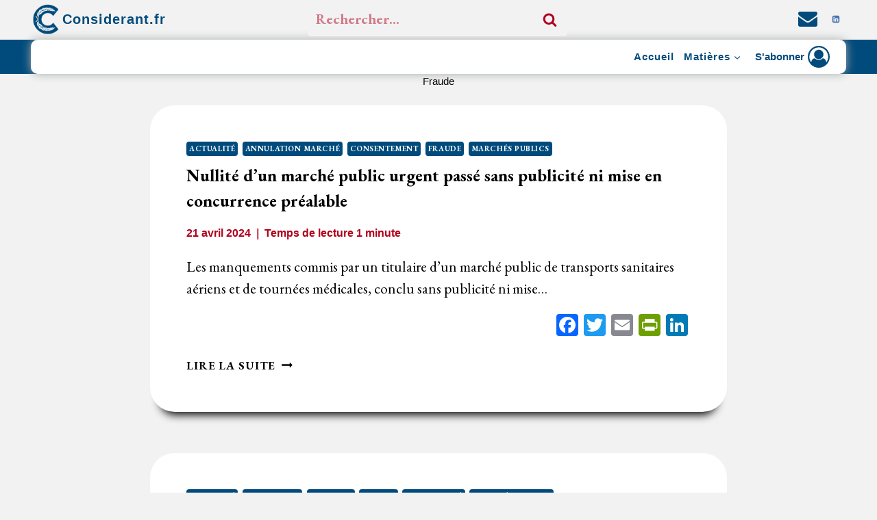

--- FILE ---
content_type: text/html; charset=UTF-8
request_url: https://considerant.fr/actualite-marches-publics/fraude/
body_size: 35589
content:
<!doctype html>
<html lang="fr-FR" prefix="og: https://ogp.me/ns#" class="no-js" itemtype="https://schema.org/Blog" itemscope>
<head>
	<meta charset="UTF-8">
	<meta name="viewport" content="width=device-width, initial-scale=1, minimum-scale=1">
	
<!-- Optimisation des moteurs de recherche par Rank Math - https://rankmath.com/ -->
<title>Fraude | Considerant.fr</title>
<meta name="robots" content="nofollow, noindex, noarchive"/>
<meta property="og:locale" content="fr_FR" />
<meta property="og:type" content="article" />
<meta property="og:title" content="Fraude | Considerant.fr" />
<meta property="og:url" content="https://considerant.fr/actualite-marches-publics/fraude/" />
<meta property="og:site_name" content="Considerant.fr" />
<meta name="twitter:card" content="summary_large_image" />
<meta name="twitter:title" content="Fraude | Considerant.fr" />
<meta name="twitter:label1" content="Articles" />
<meta name="twitter:data1" content="6" />
<script type="application/ld+json" class="rank-math-schema">{"@context":"https://schema.org","@graph":[{"@type":"Person","@id":"https://considerant.fr/#person","name":"Considerant.fr","image":{"@type":"ImageObject","@id":"https://considerant.fr/#logo","url":"https://considerant.fr/wp-content/uploads/2023/03/cropped-cropped-4k-3.png","contentUrl":"https://considerant.fr/wp-content/uploads/2023/03/cropped-cropped-4k-3.png","caption":"Considerant.fr","inLanguage":"fr-FR","width":"512","height":"512"}},{"@type":"WebSite","@id":"https://considerant.fr/#website","url":"https://considerant.fr","name":"Considerant.fr","publisher":{"@id":"https://considerant.fr/#person"},"inLanguage":"fr-FR"},{"@type":"BreadcrumbList","@id":"https://considerant.fr/actualite-marches-publics/fraude/#breadcrumb","itemListElement":[{"@type":"ListItem","position":"1","item":{"@id":"https://considerant.fr","name":"Accueil"}},{"@type":"ListItem","position":"2","item":{"@id":"https://considerant.fr/actualite-marches-publics/fraude/","name":"Fraude"}}]},{"@type":"CollectionPage","@id":"https://considerant.fr/actualite-marches-publics/fraude/#webpage","url":"https://considerant.fr/actualite-marches-publics/fraude/","name":"Fraude | Considerant.fr","isPartOf":{"@id":"https://considerant.fr/#website"},"inLanguage":"fr-FR","breadcrumb":{"@id":"https://considerant.fr/actualite-marches-publics/fraude/#breadcrumb"}}]}</script>
<!-- /Extension Rank Math WordPress SEO -->

<link rel='dns-prefetch' href='//static.addtoany.com' />
<link rel='dns-prefetch' href='//cdnjs.cloudflare.com' />
<link rel='dns-prefetch' href='//www.googletagmanager.com' />
<link rel="alternate" type="application/rss+xml" title="Considerant.fr &raquo; Flux" href="https://considerant.fr/feed/" />
<link rel="alternate" type="application/rss+xml" title="Considerant.fr &raquo; Flux des commentaires" href="https://considerant.fr/comments/feed/" />
			<script>document.documentElement.classList.remove( 'no-js' );</script>
			<link rel="alternate" type="application/rss+xml" title="Considerant.fr &raquo; Flux de la catégorie Fraude" href="https://considerant.fr/actualite-marches-publics/fraude/feed/" />
<style id='wp-img-auto-sizes-contain-inline-css'>
img:is([sizes=auto i],[sizes^="auto," i]){contain-intrinsic-size:3000px 1500px}
/*# sourceURL=wp-img-auto-sizes-contain-inline-css */
</style>
<link rel='stylesheet' id='kadence-conversions-css' href='https://considerant.fr/wp-content/plugins/kadence-conversions/assets/kadence-conversions.css?ver=1.1.4' media='all' />
<style id='kadence-conversions-5891-inline-css'>
.kadence-conversion-wrap.kadence-conversion-5891 .kadence-conversion{box-shadow:inset 0px 0px 14px 0px rgba(0,0,0,0.2);}.kadence-conversion-wrap.kadence-conversion-5891:not(.kadence-conversion-banner) .kadence-conversion{max-width:700px;}.kadence-conversion-wrap.kadence-conversion-5891.kadence-conversion-banner .kadence-conversion-inner{max-width:700px;}
/*# sourceURL=kadence-conversions-5891-inline-css */
</style>
<link rel='stylesheet' id='wp-block-library-css' href='https://considerant.fr/wp-includes/css/dist/block-library/style.min.css?ver=6.9' media='all' />
<style id='wp-block-paragraph-inline-css'>
.is-small-text{font-size:.875em}.is-regular-text{font-size:1em}.is-large-text{font-size:2.25em}.is-larger-text{font-size:3em}.has-drop-cap:not(:focus):first-letter{float:left;font-size:8.4em;font-style:normal;font-weight:100;line-height:.68;margin:.05em .1em 0 0;text-transform:uppercase}body.rtl .has-drop-cap:not(:focus):first-letter{float:none;margin-left:.1em}p.has-drop-cap.has-background{overflow:hidden}:root :where(p.has-background){padding:1.25em 2.375em}:where(p.has-text-color:not(.has-link-color)) a{color:inherit}p.has-text-align-left[style*="writing-mode:vertical-lr"],p.has-text-align-right[style*="writing-mode:vertical-rl"]{rotate:180deg}
/*# sourceURL=https://considerant.fr/wp-includes/blocks/paragraph/style.min.css */
</style>
<style id='global-styles-inline-css'>
:root{--wp--preset--aspect-ratio--square: 1;--wp--preset--aspect-ratio--4-3: 4/3;--wp--preset--aspect-ratio--3-4: 3/4;--wp--preset--aspect-ratio--3-2: 3/2;--wp--preset--aspect-ratio--2-3: 2/3;--wp--preset--aspect-ratio--16-9: 16/9;--wp--preset--aspect-ratio--9-16: 9/16;--wp--preset--color--black: #000000;--wp--preset--color--cyan-bluish-gray: #abb8c3;--wp--preset--color--white: #ffffff;--wp--preset--color--pale-pink: #f78da7;--wp--preset--color--vivid-red: #cf2e2e;--wp--preset--color--luminous-vivid-orange: #ff6900;--wp--preset--color--luminous-vivid-amber: #fcb900;--wp--preset--color--light-green-cyan: #7bdcb5;--wp--preset--color--vivid-green-cyan: #00d084;--wp--preset--color--pale-cyan-blue: #8ed1fc;--wp--preset--color--vivid-cyan-blue: #0693e3;--wp--preset--color--vivid-purple: #9b51e0;--wp--preset--color--theme-palette-1: var(--global-palette1);--wp--preset--color--theme-palette-2: var(--global-palette2);--wp--preset--color--theme-palette-3: var(--global-palette3);--wp--preset--color--theme-palette-4: var(--global-palette4);--wp--preset--color--theme-palette-5: var(--global-palette5);--wp--preset--color--theme-palette-6: var(--global-palette6);--wp--preset--color--theme-palette-7: var(--global-palette7);--wp--preset--color--theme-palette-8: var(--global-palette8);--wp--preset--color--theme-palette-9: var(--global-palette9);--wp--preset--gradient--vivid-cyan-blue-to-vivid-purple: linear-gradient(135deg,rgb(6,147,227) 0%,rgb(155,81,224) 100%);--wp--preset--gradient--light-green-cyan-to-vivid-green-cyan: linear-gradient(135deg,rgb(122,220,180) 0%,rgb(0,208,130) 100%);--wp--preset--gradient--luminous-vivid-amber-to-luminous-vivid-orange: linear-gradient(135deg,rgb(252,185,0) 0%,rgb(255,105,0) 100%);--wp--preset--gradient--luminous-vivid-orange-to-vivid-red: linear-gradient(135deg,rgb(255,105,0) 0%,rgb(207,46,46) 100%);--wp--preset--gradient--very-light-gray-to-cyan-bluish-gray: linear-gradient(135deg,rgb(238,238,238) 0%,rgb(169,184,195) 100%);--wp--preset--gradient--cool-to-warm-spectrum: linear-gradient(135deg,rgb(74,234,220) 0%,rgb(151,120,209) 20%,rgb(207,42,186) 40%,rgb(238,44,130) 60%,rgb(251,105,98) 80%,rgb(254,248,76) 100%);--wp--preset--gradient--blush-light-purple: linear-gradient(135deg,rgb(255,206,236) 0%,rgb(152,150,240) 100%);--wp--preset--gradient--blush-bordeaux: linear-gradient(135deg,rgb(254,205,165) 0%,rgb(254,45,45) 50%,rgb(107,0,62) 100%);--wp--preset--gradient--luminous-dusk: linear-gradient(135deg,rgb(255,203,112) 0%,rgb(199,81,192) 50%,rgb(65,88,208) 100%);--wp--preset--gradient--pale-ocean: linear-gradient(135deg,rgb(255,245,203) 0%,rgb(182,227,212) 50%,rgb(51,167,181) 100%);--wp--preset--gradient--electric-grass: linear-gradient(135deg,rgb(202,248,128) 0%,rgb(113,206,126) 100%);--wp--preset--gradient--midnight: linear-gradient(135deg,rgb(2,3,129) 0%,rgb(40,116,252) 100%);--wp--preset--font-size--small: var(--global-font-size-small);--wp--preset--font-size--medium: var(--global-font-size-medium);--wp--preset--font-size--large: var(--global-font-size-large);--wp--preset--font-size--x-large: 42px;--wp--preset--font-size--larger: var(--global-font-size-larger);--wp--preset--font-size--xxlarge: var(--global-font-size-xxlarge);--wp--preset--spacing--20: 0.44rem;--wp--preset--spacing--30: 0.67rem;--wp--preset--spacing--40: 1rem;--wp--preset--spacing--50: 1.5rem;--wp--preset--spacing--60: 2.25rem;--wp--preset--spacing--70: 3.38rem;--wp--preset--spacing--80: 5.06rem;--wp--preset--shadow--natural: 6px 6px 9px rgba(0, 0, 0, 0.2);--wp--preset--shadow--deep: 12px 12px 50px rgba(0, 0, 0, 0.4);--wp--preset--shadow--sharp: 6px 6px 0px rgba(0, 0, 0, 0.2);--wp--preset--shadow--outlined: 6px 6px 0px -3px rgb(255, 255, 255), 6px 6px rgb(0, 0, 0);--wp--preset--shadow--crisp: 6px 6px 0px rgb(0, 0, 0);}:where(.is-layout-flex){gap: 0.5em;}:where(.is-layout-grid){gap: 0.5em;}body .is-layout-flex{display: flex;}.is-layout-flex{flex-wrap: wrap;align-items: center;}.is-layout-flex > :is(*, div){margin: 0;}body .is-layout-grid{display: grid;}.is-layout-grid > :is(*, div){margin: 0;}:where(.wp-block-columns.is-layout-flex){gap: 2em;}:where(.wp-block-columns.is-layout-grid){gap: 2em;}:where(.wp-block-post-template.is-layout-flex){gap: 1.25em;}:where(.wp-block-post-template.is-layout-grid){gap: 1.25em;}.has-black-color{color: var(--wp--preset--color--black) !important;}.has-cyan-bluish-gray-color{color: var(--wp--preset--color--cyan-bluish-gray) !important;}.has-white-color{color: var(--wp--preset--color--white) !important;}.has-pale-pink-color{color: var(--wp--preset--color--pale-pink) !important;}.has-vivid-red-color{color: var(--wp--preset--color--vivid-red) !important;}.has-luminous-vivid-orange-color{color: var(--wp--preset--color--luminous-vivid-orange) !important;}.has-luminous-vivid-amber-color{color: var(--wp--preset--color--luminous-vivid-amber) !important;}.has-light-green-cyan-color{color: var(--wp--preset--color--light-green-cyan) !important;}.has-vivid-green-cyan-color{color: var(--wp--preset--color--vivid-green-cyan) !important;}.has-pale-cyan-blue-color{color: var(--wp--preset--color--pale-cyan-blue) !important;}.has-vivid-cyan-blue-color{color: var(--wp--preset--color--vivid-cyan-blue) !important;}.has-vivid-purple-color{color: var(--wp--preset--color--vivid-purple) !important;}.has-black-background-color{background-color: var(--wp--preset--color--black) !important;}.has-cyan-bluish-gray-background-color{background-color: var(--wp--preset--color--cyan-bluish-gray) !important;}.has-white-background-color{background-color: var(--wp--preset--color--white) !important;}.has-pale-pink-background-color{background-color: var(--wp--preset--color--pale-pink) !important;}.has-vivid-red-background-color{background-color: var(--wp--preset--color--vivid-red) !important;}.has-luminous-vivid-orange-background-color{background-color: var(--wp--preset--color--luminous-vivid-orange) !important;}.has-luminous-vivid-amber-background-color{background-color: var(--wp--preset--color--luminous-vivid-amber) !important;}.has-light-green-cyan-background-color{background-color: var(--wp--preset--color--light-green-cyan) !important;}.has-vivid-green-cyan-background-color{background-color: var(--wp--preset--color--vivid-green-cyan) !important;}.has-pale-cyan-blue-background-color{background-color: var(--wp--preset--color--pale-cyan-blue) !important;}.has-vivid-cyan-blue-background-color{background-color: var(--wp--preset--color--vivid-cyan-blue) !important;}.has-vivid-purple-background-color{background-color: var(--wp--preset--color--vivid-purple) !important;}.has-black-border-color{border-color: var(--wp--preset--color--black) !important;}.has-cyan-bluish-gray-border-color{border-color: var(--wp--preset--color--cyan-bluish-gray) !important;}.has-white-border-color{border-color: var(--wp--preset--color--white) !important;}.has-pale-pink-border-color{border-color: var(--wp--preset--color--pale-pink) !important;}.has-vivid-red-border-color{border-color: var(--wp--preset--color--vivid-red) !important;}.has-luminous-vivid-orange-border-color{border-color: var(--wp--preset--color--luminous-vivid-orange) !important;}.has-luminous-vivid-amber-border-color{border-color: var(--wp--preset--color--luminous-vivid-amber) !important;}.has-light-green-cyan-border-color{border-color: var(--wp--preset--color--light-green-cyan) !important;}.has-vivid-green-cyan-border-color{border-color: var(--wp--preset--color--vivid-green-cyan) !important;}.has-pale-cyan-blue-border-color{border-color: var(--wp--preset--color--pale-cyan-blue) !important;}.has-vivid-cyan-blue-border-color{border-color: var(--wp--preset--color--vivid-cyan-blue) !important;}.has-vivid-purple-border-color{border-color: var(--wp--preset--color--vivid-purple) !important;}.has-vivid-cyan-blue-to-vivid-purple-gradient-background{background: var(--wp--preset--gradient--vivid-cyan-blue-to-vivid-purple) !important;}.has-light-green-cyan-to-vivid-green-cyan-gradient-background{background: var(--wp--preset--gradient--light-green-cyan-to-vivid-green-cyan) !important;}.has-luminous-vivid-amber-to-luminous-vivid-orange-gradient-background{background: var(--wp--preset--gradient--luminous-vivid-amber-to-luminous-vivid-orange) !important;}.has-luminous-vivid-orange-to-vivid-red-gradient-background{background: var(--wp--preset--gradient--luminous-vivid-orange-to-vivid-red) !important;}.has-very-light-gray-to-cyan-bluish-gray-gradient-background{background: var(--wp--preset--gradient--very-light-gray-to-cyan-bluish-gray) !important;}.has-cool-to-warm-spectrum-gradient-background{background: var(--wp--preset--gradient--cool-to-warm-spectrum) !important;}.has-blush-light-purple-gradient-background{background: var(--wp--preset--gradient--blush-light-purple) !important;}.has-blush-bordeaux-gradient-background{background: var(--wp--preset--gradient--blush-bordeaux) !important;}.has-luminous-dusk-gradient-background{background: var(--wp--preset--gradient--luminous-dusk) !important;}.has-pale-ocean-gradient-background{background: var(--wp--preset--gradient--pale-ocean) !important;}.has-electric-grass-gradient-background{background: var(--wp--preset--gradient--electric-grass) !important;}.has-midnight-gradient-background{background: var(--wp--preset--gradient--midnight) !important;}.has-small-font-size{font-size: var(--wp--preset--font-size--small) !important;}.has-medium-font-size{font-size: var(--wp--preset--font-size--medium) !important;}.has-large-font-size{font-size: var(--wp--preset--font-size--large) !important;}.has-x-large-font-size{font-size: var(--wp--preset--font-size--x-large) !important;}
/*# sourceURL=global-styles-inline-css */
</style>

<style id='classic-theme-styles-inline-css'>
/*! This file is auto-generated */
.wp-block-button__link{color:#fff;background-color:#32373c;border-radius:9999px;box-shadow:none;text-decoration:none;padding:calc(.667em + 2px) calc(1.333em + 2px);font-size:1.125em}.wp-block-file__button{background:#32373c;color:#fff;text-decoration:none}
/*# sourceURL=/wp-includes/css/classic-themes.min.css */
</style>
<link rel='stylesheet' id='pmpro_frontend_base-css' href='https://considerant.fr/wp-content/plugins/paid-memberships-pro/css/frontend/base.css?ver=3.5.5' media='all' />
<link rel='stylesheet' id='pmpro_frontend_variation_1-css' href='https://considerant.fr/wp-content/plugins/paid-memberships-pro/css/frontend/variation_1.css?ver=3.5.5' media='all' />
<link rel='stylesheet' id='pmpro-add-paypal-express-styles-css' href='https://considerant.fr/wp-content/plugins/pmpro-add-paypal-express/css/pmpro-add-paypal-express.css?ver=6.9' media='all' />
<link rel='stylesheet' id='select2_css-css' href='https://cdnjs.cloudflare.com/ajax/libs/select2/4.0.3/css/select2.min.css?ver=6.9' media='all' />
<link rel='stylesheet' id='ivory-search-styles-css' href='https://considerant.fr/wp-content/plugins/add-search-to-menu/public/css/ivory-search.min.css?ver=5.5.11' media='all' />
<link rel='stylesheet' id='kadence-global-css' href='https://considerant.fr/wp-content/themes/kadence/assets/css/global.min.css?ver=1.3.3' media='all' />
<style id='kadence-global-inline-css'>
/* Kadence Base CSS */
:root{--global-palette1:#b0011d;--global-palette2:#004b7c;--global-palette3:#000000;--global-palette4:#000000;--global-palette5:#000000;--global-palette6:#000000;--global-palette7:#f2b507;--global-palette8:#f2f2f2;--global-palette9:#ffffff;--global-palette9rgb:255, 255, 255;--global-palette-highlight:var(--global-palette1);--global-palette-highlight-alt:var(--global-palette1);--global-palette-highlight-alt2:var(--global-palette9);--global-palette-btn-bg:var(--global-palette1);--global-palette-btn-bg-hover:var(--global-palette2);--global-palette-btn:var(--global-palette9);--global-palette-btn-hover:var(--global-palette9);--global-body-font-family:'EB Garamond', serif;--global-heading-font-family:'EB Garamond', serif;--global-primary-nav-font-family:Arial, Helvetica, sans-serif;--global-fallback-font:sans-serif;--global-display-fallback-font:sans-serif;--global-content-width:1190px;--global-content-wide-width:calc(1190px + 230px);--global-content-narrow-width:842px;--global-content-boxed-padding:2rem;--global-calc-content-width:calc(1190px - var(--global-content-edge-padding) - var(--global-content-edge-padding) );--wp--style--global--content-size:var(--global-calc-content-width);}.wp-site-blocks{--global-vw:calc( 100vw - ( 0.5 * var(--scrollbar-offset)));}body{background:var(--global-palette8);}body, input, select, optgroup, textarea{font-style:normal;font-weight:normal;font-size:21px;line-height:1.57;font-family:var(--global-body-font-family);color:#000000;}.content-bg, body.content-style-unboxed .site{background:var(--global-palette9);}@media all and (max-width: 767px){body{font-size:15px;}}h1,h2,h3,h4,h5,h6{font-family:var(--global-heading-font-family);}h1{font-style:normal;font-weight:700;font-size:30px;line-height:1.5;font-family:'EB Garamond', serif;color:var(--global-palette3);}h2{font-style:normal;font-weight:700;font-size:27px;line-height:1.5;font-family:'EB Garamond', serif;color:var(--global-palette2);}h3{font-style:normal;font-weight:700;font-size:26px;line-height:1.5;font-family:'EB Garamond', serif;color:var(--global-palette3);}h4{font-style:normal;font-weight:700;font-size:26px;line-height:1.5;font-family:'EB Garamond', serif;color:var(--global-palette4);}h5{font-style:normal;font-weight:400;font-size:16px;line-height:1.5;font-family:Arial, Helvetica, sans-serif;color:var(--global-palette4);}h6{font-style:normal;font-weight:400;font-size:17px;line-height:1;font-family:Verdana, Geneva, sans-serif;color:var(--global-palette5);}.entry-hero h1{font-style:normal;font-weight:400;font-size:15px;font-family:Arial, Helvetica, sans-serif;}.entry-hero .kadence-breadcrumbs, .entry-hero .search-form{font-style:normal;font-size:15px;}.entry-hero .kadence-breadcrumbs{max-width:1190px;}.site-container, .site-header-row-layout-contained, .site-footer-row-layout-contained, .entry-hero-layout-contained, .comments-area, .alignfull > .wp-block-cover__inner-container, .alignwide > .wp-block-cover__inner-container{max-width:var(--global-content-width);}.content-width-narrow .content-container.site-container, .content-width-narrow .hero-container.site-container{max-width:var(--global-content-narrow-width);}@media all and (min-width: 1420px){.wp-site-blocks .content-container  .alignwide{margin-left:-115px;margin-right:-115px;width:unset;max-width:unset;}}@media all and (min-width: 1102px){.content-width-narrow .wp-site-blocks .content-container .alignwide{margin-left:-130px;margin-right:-130px;width:unset;max-width:unset;}}.content-style-boxed .wp-site-blocks .entry-content .alignwide{margin-left:calc( -1 * var( --global-content-boxed-padding ) );margin-right:calc( -1 * var( --global-content-boxed-padding ) );}.content-area{margin-top:1.49rem;margin-bottom:1.49rem;}@media all and (max-width: 1024px){.content-area{margin-top:3rem;margin-bottom:3rem;}}@media all and (max-width: 767px){.content-area{margin-top:2.03rem;margin-bottom:2.03rem;}}@media all and (max-width: 1024px){:root{--global-content-boxed-padding:2rem;}}@media all and (max-width: 767px){:root{--global-content-edge-padding:0.55rem;--global-content-boxed-padding:1.12rem;}}.entry-content-wrap{padding:2rem;}@media all and (max-width: 1024px){.entry-content-wrap{padding:2rem;}}@media all and (max-width: 767px){.entry-content-wrap{padding:1.12rem;}}.entry.single-entry{box-shadow:0px 15px 0px -10px rgba(0,0,0,0.05);border-radius:16px 16px 16px 16px;}.entry.loop-entry{border-radius:36px 36px 36px 36px;overflow:hidden;box-shadow:0px 19px 13px -15px var(--global-palette3);}.loop-entry .entry-content-wrap{padding:3.33rem;}@media all and (max-width: 1024px){.loop-entry .entry-content-wrap{padding:2rem;}}@media all and (max-width: 767px){.loop-entry .entry-content-wrap{padding:1.37rem;}}button, .button, .wp-block-button__link, input[type="button"], input[type="reset"], input[type="submit"], .fl-button, .elementor-button-wrapper .elementor-button, .wc-block-components-checkout-place-order-button, .wc-block-cart__submit{padding:0px 0px 0px 0px;box-shadow:0px 0px 0px -7px rgba(0,0,0,0);}.wp-block-button.is-style-outline .wp-block-button__link{padding:0px 0px 0px 0px;}button:hover, button:focus, button:active, .button:hover, .button:focus, .button:active, .wp-block-button__link:hover, .wp-block-button__link:focus, .wp-block-button__link:active, input[type="button"]:hover, input[type="button"]:focus, input[type="button"]:active, input[type="reset"]:hover, input[type="reset"]:focus, input[type="reset"]:active, input[type="submit"]:hover, input[type="submit"]:focus, input[type="submit"]:active, .elementor-button-wrapper .elementor-button:hover, .elementor-button-wrapper .elementor-button:focus, .elementor-button-wrapper .elementor-button:active, .wc-block-cart__submit:hover{box-shadow:0px 15px 25px -7px rgba(0,0,0,0.1);}.kb-button.kb-btn-global-outline.kb-btn-global-inherit{padding-top:calc(0px - 2px);padding-right:calc(0px - 2px);padding-bottom:calc(0px - 2px);padding-left:calc(0px - 2px);}@media all and (min-width: 1025px){.transparent-header .entry-hero .entry-hero-container-inner{padding-top:calc(10px + 0px);}}@media all and (max-width: 1024px){.mobile-transparent-header .entry-hero .entry-hero-container-inner{padding-top:0px;}}@media all and (max-width: 767px){.mobile-transparent-header .entry-hero .entry-hero-container-inner{padding-top:66px;}}.wp-site-blocks .hero-section-overlay{background:#f2f2f2;}.post-archive-hero-section .entry-hero-container-inner{border-top:0px none transparent;}.entry-hero.post-archive-hero-section .entry-header{min-height:10px;}@media all and (max-width: 767px){.entry-hero.post-archive-hero-section .entry-header{min-height:32px;}}body.archive, body.blog{background:#f2f2f2;}body.archive .content-bg, body.content-style-unboxed.archive .site, body.blog .content-bg, body.content-style-unboxed.blog .site{background:#ffffff;}.loop-entry.type-post h2.entry-title{font-style:normal;font-weight:700;font-size:25px;color:var(--global-palette4);}@media all and (max-width: 767px){.loop-entry.type-post h2.entry-title{font-size:20px;}}.loop-entry.type-post .entry-taxonomies{font-style:normal;font-size:11px;}.loop-entry.type-post .entry-taxonomies, .loop-entry.type-post .entry-taxonomies a{color:var(--global-palette2);}.loop-entry.type-post .entry-taxonomies .category-style-pill a{background:var(--global-palette2);}.loop-entry.type-post .entry-taxonomies a:hover{color:var(--global-palette1);}.loop-entry.type-post .entry-taxonomies .category-style-pill a:hover{background:var(--global-palette1);}@media all and (max-width: 767px){.loop-entry.type-post .entry-taxonomies{font-size:9px;}}.loop-entry.type-post .entry-meta{font-style:normal;font-weight:700;font-size:16px;font-family:Arial, Helvetica, sans-serif;}.loop-entry.type-post .entry-meta{color:var(--global-palette1);}.loop-entry.type-post .entry-meta a:hover{color:var(--global-palette2);}@media all and (max-width: 767px){.loop-entry.type-post .entry-meta{font-size:12px;}}body.social-brand-colors .social-show-brand-hover .social-link-linkedin:not(.ignore-brand):not(.skip):not(.ignore):hover, body.social-brand-colors .social-show-brand-until .social-link-linkedin:not(:hover):not(.skip):not(.ignore), body.social-brand-colors .social-show-brand-always .social-link-linkedin:not(.ignore-brand):not(.skip):not(.ignore){background:#4875B4;}body.social-brand-colors .social-show-brand-hover.social-style-outline .social-link-linkedin:not(.ignore-brand):not(.skip):not(.ignore):hover, body.social-brand-colors .social-show-brand-until.social-style-outline .social-link-linkedin:not(:hover):not(.skip):not(.ignore), body.social-brand-colors .social-show-brand-always.social-style-outline .social-link-linkedin:not(.ignore-brand):not(.skip):not(.ignore){color:#4875B4;}
/* Kadence Header CSS */
@media all and (max-width: 1024px){.mobile-transparent-header #masthead{position:absolute;left:0px;right:0px;z-index:100;}.kadence-scrollbar-fixer.mobile-transparent-header #masthead{right:var(--scrollbar-offset,0);}.mobile-transparent-header #masthead, .mobile-transparent-header .site-top-header-wrap .site-header-row-container-inner, .mobile-transparent-header .site-main-header-wrap .site-header-row-container-inner, .mobile-transparent-header .site-bottom-header-wrap .site-header-row-container-inner{background:transparent;}.site-header-row-tablet-layout-fullwidth, .site-header-row-tablet-layout-standard{padding:0px;}}@media all and (min-width: 1025px){.transparent-header #masthead{position:absolute;left:0px;right:0px;z-index:100;}.transparent-header.kadence-scrollbar-fixer #masthead{right:var(--scrollbar-offset,0);}.transparent-header #masthead, .transparent-header .site-top-header-wrap .site-header-row-container-inner, .transparent-header .site-main-header-wrap .site-header-row-container-inner, .transparent-header .site-bottom-header-wrap .site-header-row-container-inner{background:transparent;}}.site-branding a.brand img{max-width:46px;}.site-branding a.brand img.svg-logo-image{width:46px;}@media all and (max-width: 767px){.site-branding a.brand img{max-width:89px;}.site-branding a.brand img.svg-logo-image{width:89px;}}.site-branding{padding:0px 0px 0px 0px;}@media all and (max-width: 1024px){.site-branding{padding:0px 0px 0px 0px;}}@media all and (max-width: 767px){.site-branding{padding:0.39rem 0.39rem 0.39rem 0.39rem;}}.site-branding .site-title{font-style:normal;font-weight:700;font-size:20px;line-height:16px;letter-spacing:1px;font-family:Arial, Helvetica, sans-serif;color:var(--global-palette2);}.site-branding .site-title:hover{color:var(--global-palette1);}body.home .site-branding .site-title{color:var(--global-palette2);}.site-branding .site-description{font-style:normal;font-weight:400;font-size:12px;line-height:1.25;font-family:"Arial Black", Gadget, sans-serif;color:var(--global-palette5);}@media all and (max-width: 767px){.site-branding .site-title{font-size:16px;}}#masthead, #masthead .kadence-sticky-header.item-is-fixed:not(.item-at-start):not(.site-header-row-container):not(.site-main-header-wrap), #masthead .kadence-sticky-header.item-is-fixed:not(.item-at-start) > .site-header-row-container-inner{background:var(--global-palette2);}.site-main-header-wrap .site-header-row-container-inner{background:#ffffff;border-top:0px none transparent;}.site-main-header-inner-wrap{min-height:0px;}@media all and (max-width: 767px){.site-main-header-wrap .site-header-row-container-inner{background:var(--global-palette2);}.site-main-header-inner-wrap{min-height:66px;}}.site-main-header-wrap .site-header-row-container-inner>.site-container{padding:5px 20px 5px 20px;}.site-top-header-wrap .site-header-row-container-inner{background:#f2f2f2;border-top:0px solid var(--global-palette3);}.site-top-header-inner-wrap{min-height:10px;}.site-top-header-wrap .site-header-row-container-inner>.site-container{padding:4px 3px 5px 0px;}#masthead .kadence-sticky-header.item-is-fixed:not(.item-at-start):not(.site-header-row-container):not(.item-hidden-above):not(.site-main-header-wrap), #masthead .kadence-sticky-header.item-is-fixed:not(.item-at-start):not(.item-hidden-above) > .site-header-row-container-inner{background:rgba(222,217,210,0.04);}.header-navigation[class*="header-navigation-style-underline"] .header-menu-container.primary-menu-container>ul>li>a:after{width:calc( 100% - 0.91em);}.main-navigation .primary-menu-container > ul > li.menu-item > a{padding-left:calc(0.91em / 2);padding-right:calc(0.91em / 2);color:var(--global-palette2);}.main-navigation .primary-menu-container > ul > li.menu-item .dropdown-nav-special-toggle{right:calc(0.91em / 2);}.main-navigation .primary-menu-container > ul li.menu-item > a{font-style:normal;font-weight:700;font-size:15px;line-height:1.49;letter-spacing:0.07em;font-family:var(--global-primary-nav-font-family);}.main-navigation .primary-menu-container > ul > li.menu-item > a:hover{color:var(--global-palette1);}
					.header-navigation[class*="header-navigation-style-underline"] .header-menu-container.primary-menu-container>ul>li.current-menu-ancestor>a:after,
					.header-navigation[class*="header-navigation-style-underline"] .header-menu-container.primary-menu-container>ul>li.current-page-parent>a:after,
					.header-navigation[class*="header-navigation-style-underline"] .header-menu-container.primary-menu-container>ul>li.current-product-ancestor>a:after
				{transform:scale(1, 1) translate(50%, 0);}
					.main-navigation .primary-menu-container > ul > li.menu-item.current-menu-item > a, 
					.main-navigation .primary-menu-container > ul > li.menu-item.current-menu-ancestor > a, 
					.main-navigation .primary-menu-container > ul > li.menu-item.current-page-parent > a,
					.main-navigation .primary-menu-container > ul > li.menu-item.current-product-ancestor > a
				{color:var(--global-palette2);}.header-navigation .header-menu-container ul ul.sub-menu, .header-navigation .header-menu-container ul ul.submenu{background:var(--global-palette2);box-shadow:0px 0px 13px 0px var(--global-palette2);}.header-navigation .header-menu-container ul ul li.menu-item, .header-menu-container ul.menu > li.kadence-menu-mega-enabled > ul > li.menu-item > a{border-bottom:1px solid rgba(255,255,255,0.1);}.header-navigation .header-menu-container ul ul li.menu-item > a{width:198px;padding-top:0.31em;padding-bottom:0.31em;color:var(--global-palette8);font-style:normal;font-weight:normal;font-size:16px;font-family:Arial, Helvetica, sans-serif;}.header-navigation .header-menu-container ul ul li.menu-item > a:hover{color:var(--global-palette2);background:var(--global-palette9);}.header-navigation .header-menu-container ul ul li.menu-item.current-menu-item > a{color:var(--global-palette2);background:var(--global-palette9);}.mobile-toggle-open-container .menu-toggle-open, .mobile-toggle-open-container .menu-toggle-open:focus{color:var(--global-palette9);padding:0.8em 0em 0.99em 0em;font-style:normal;line-height:0px;letter-spacing:-1.3em;}.mobile-toggle-open-container .menu-toggle-open.menu-toggle-style-bordered{border:1px solid currentColor;}.mobile-toggle-open-container .menu-toggle-open .menu-toggle-icon{font-size:36px;}.mobile-toggle-open-container .menu-toggle-open:hover, .mobile-toggle-open-container .menu-toggle-open:focus-visible{color:#f00505;}.mobile-navigation ul li{font-style:normal;font-weight:400;font-size:17px;font-family:Arial, Helvetica, sans-serif;}.mobile-navigation ul li a{padding-top:0.12em;padding-bottom:0.12em;}.mobile-navigation ul li > a, .mobile-navigation ul li.menu-item-has-children > .drawer-nav-drop-wrap{color:var(--global-palette8);}.mobile-navigation ul li > a:hover, .mobile-navigation ul li.menu-item-has-children > .drawer-nav-drop-wrap:hover{color:var(--global-palette1);}.mobile-navigation ul li.current-menu-item > a, .mobile-navigation ul li.current-menu-item.menu-item-has-children > .drawer-nav-drop-wrap{color:var(--global-palette9);}.mobile-navigation ul li.menu-item-has-children .drawer-nav-drop-wrap, .mobile-navigation ul li:not(.menu-item-has-children) a{border-bottom:1px solid rgba(255,255,255,0.1);}.mobile-navigation:not(.drawer-navigation-parent-toggle-true) ul li.menu-item-has-children .drawer-nav-drop-wrap button{border-left:1px solid rgba(255,255,255,0.1);}#mobile-drawer .drawer-header .drawer-toggle{padding:0.6em 0.45em 1em 0.52em;font-size:53px;}#mobile-drawer .drawer-header .drawer-toggle:hover, #mobile-drawer .drawer-header .drawer-toggle:focus:hover{color:var(--global-palette1);}.header-social-wrap{margin:0px 0px 0px 0px;}.header-social-wrap .header-social-inner-wrap{font-size:12px;gap:0em;}.header-social-wrap .header-social-inner-wrap .social-button{border:2px none currentColor;border-radius:0px;}.header-social-wrap .social-button .social-label{font-style:normal;}.search-toggle-open-container .search-toggle-open{color:var(--global-palette9);padding:0em 0.15em 0.5em 0.92em;margin:3px 49px 0px 0px;}.search-toggle-open-container .search-toggle-open.search-toggle-style-bordered{border:1px dotted currentColor;}.search-toggle-open-container .search-toggle-open .search-toggle-icon{font-size:1.51em;}@media all and (max-width: 767px){.search-toggle-open-container .search-toggle-open .search-toggle-icon{font-size:1.49em;}}.search-toggle-open-container .search-toggle-open:hover, .search-toggle-open-container .search-toggle-open:focus{color:#f50425;}#search-drawer .drawer-inner .drawer-content form input.search-field, #search-drawer .drawer-inner .drawer-content form .kadence-search-icon-wrap, #search-drawer .drawer-header{color:var(--global-palette3);}#search-drawer .drawer-inner .drawer-content form input.search-field:focus, #search-drawer .drawer-inner .drawer-content form input.search-submit:hover ~ .kadence-search-icon-wrap, #search-drawer .drawer-inner .drawer-content form button[type="submit"]:hover ~ .kadence-search-icon-wrap{color:var(--global-palette2);}#search-drawer .drawer-inner{background:rgba(9, 12, 16, 0.97);}
/* Kadence Footer CSS */
.site-bottom-footer-wrap .site-footer-row-container-inner{border-top:0px solid transparent;}.site-bottom-footer-inner-wrap{min-height:10px;padding-top:0px;padding-bottom:0px;grid-column-gap:0px;}.site-bottom-footer-inner-wrap .widget{margin-bottom:0px;}.site-bottom-footer-inner-wrap .site-footer-section:not(:last-child):after{right:calc(-0px / 2);}#colophon .footer-html{font-style:normal;font-weight:normal;font-size:15px;color:var(--global-palette3);margin:0px 37px 0px 38px;}@media all and (max-width: 767px){#colophon .footer-html{font-size:9px;line-height:1.38;}}
/* Kadence Pro Header CSS */
.header-navigation-dropdown-direction-left ul ul.submenu, .header-navigation-dropdown-direction-left ul ul.sub-menu{right:0px;left:auto;}.rtl .header-navigation-dropdown-direction-right ul ul.submenu, .rtl .header-navigation-dropdown-direction-right ul ul.sub-menu{left:0px;right:auto;}.header-account-button .nav-drop-title-wrap > .kadence-svg-iconset, .header-account-button > .kadence-svg-iconset{font-size:1.5em;}.site-header-item .header-account-button .nav-drop-title-wrap, .site-header-item .header-account-wrap > .header-account-button{display:flex;align-items:center;}.header-account-style-icon_label .header-account-label{padding-left:5px;}.header-account-style-label_icon .header-account-label{padding-right:5px;}.site-header-item .header-account-wrap .header-account-button{text-decoration:none;box-shadow:none;color:var(--global-palette2);background:transparent;border-radius:0px 0px 0px 0px;padding:0.2em 0.2em 0.2em 0.2em;}.site-header-item .header-account-wrap .header-account-button:hover{color:var(--global-palette1);}.header-account-wrap .header-account-button .header-account-label{font-style:normal;font-weight:700;font-size:15px;font-family:Arial, Helvetica, sans-serif;}.header-mobile-account-wrap .header-account-button .nav-drop-title-wrap > .kadence-svg-iconset, .header-mobile-account-wrap .header-account-button > .kadence-svg-iconset{font-size:6.55em;}.header-mobile-account-wrap .header-account-button .nav-drop-title-wrap, .header-mobile-account-wrap > .header-account-button{display:flex;align-items:center;}.header-mobile-account-wrap.header-account-style-icon_label .header-account-label{padding-left:5px;}.header-mobile-account-wrap.header-account-style-label_icon .header-account-label{padding-right:5px;}.header-mobile-account-wrap .header-account-button{text-decoration:none;box-shadow:none;color:inherit;background:transparent;padding:0.6em 0em 0.6em 0em;}#login-drawer .drawer-inner .drawer-content{display:flex;justify-content:center;align-items:center;position:absolute;top:0px;bottom:0px;left:0px;right:0px;padding:0px;}#loginform p label{display:block;}#login-drawer #loginform{width:100%;}#login-drawer #loginform input{width:100%;}#login-drawer #loginform input[type="checkbox"]{width:auto;}#login-drawer .drawer-inner .drawer-header{position:relative;z-index:100;}#login-drawer .drawer-content_inner.widget_login_form_inner{padding:2em;width:100%;max-width:350px;border-radius:.25rem;background:var(--global-palette9);color:var(--global-palette4);}#login-drawer .lost_password a{color:var(--global-palette6);}#login-drawer .lost_password, #login-drawer .register-field{text-align:center;}#login-drawer .widget_login_form_inner p{margin-top:1.2em;margin-bottom:0em;}#login-drawer .widget_login_form_inner p:first-child{margin-top:0em;}#login-drawer .widget_login_form_inner label{margin-bottom:0.5em;}#login-drawer hr.register-divider{margin:1.2em 0;border-width:1px;}#login-drawer .register-field{font-size:90%;}@media all and (min-width: 1025px){#login-drawer hr.register-divider.hide-desktop{display:none;}#login-drawer p.register-field.hide-desktop{display:none;}}@media all and (max-width: 1024px){#login-drawer hr.register-divider.hide-mobile{display:none;}#login-drawer p.register-field.hide-mobile{display:none;}}@media all and (max-width: 767px){#login-drawer hr.register-divider.hide-mobile{display:none;}#login-drawer p.register-field.hide-mobile{display:none;}}.tertiary-navigation .tertiary-menu-container > ul > li.menu-item > a{padding-left:calc(1.2em / 2);padding-right:calc(1.2em / 2);padding-top:0.6em;padding-bottom:0.6em;color:var(--global-palette5);}.tertiary-navigation .tertiary-menu-container > ul > li.menu-item > a:hover{color:var(--global-palette-highlight);}.tertiary-navigation .tertiary-menu-container > ul > li.menu-item.current-menu-item > a{color:var(--global-palette3);}.header-navigation[class*="header-navigation-style-underline"] .header-menu-container.tertiary-menu-container>ul>li>a:after{width:calc( 100% - 1.2em);}.quaternary-navigation .quaternary-menu-container > ul > li.menu-item > a{padding-left:calc(1.2em / 2);padding-right:calc(1.2em / 2);padding-top:0.6em;padding-bottom:0.6em;color:var(--global-palette5);}.quaternary-navigation .quaternary-menu-container > ul > li.menu-item > a:hover{color:var(--global-palette-highlight);}.quaternary-navigation .quaternary-menu-container > ul > li.menu-item.current-menu-item > a{color:var(--global-palette3);}.header-navigation[class*="header-navigation-style-underline"] .header-menu-container.quaternary-menu-container>ul>li>a:after{width:calc( 100% - 1.2em);}#main-header .header-divider{border-right:1px solid var(--global-palette6);height:50%;}#main-header .header-divider2{border-right:1px solid var(--global-palette6);height:50%;}#main-header .header-divider3{border-right:1px solid var(--global-palette6);height:50%;}#mobile-header .header-mobile-divider, #mobile-drawer .header-mobile-divider{border-right:1px solid var(--global-palette6);height:50%;}#mobile-drawer .header-mobile-divider{border-top:1px solid var(--global-palette6);width:50%;}#mobile-header .header-mobile-divider2{border-right:1px solid var(--global-palette6);height:50%;}#mobile-drawer .header-mobile-divider2{border-top:1px solid var(--global-palette6);width:50%;}.header-item-search-bar form ::-webkit-input-placeholder{color:currentColor;opacity:0.5;}.header-item-search-bar form ::placeholder{color:currentColor;opacity:0.5;}.header-search-bar form{max-width:100%;width:377px;}.header-search-bar{margin:0px 0px 0px 0px;}.header-search-bar form input.search-field{font-style:normal;font-weight:700;background:#f2f2f2;border:0px solid transparent;}.header-search-bar form input.search-field, .header-search-bar form .kadence-search-icon-wrap{color:var(--global-palette1);}.header-search-bar form input.search-field:focus, .header-search-bar form input.search-submit:hover ~ .kadence-search-icon-wrap, #main-header .header-search-bar form button[type="submit"]:hover ~ .kadence-search-icon-wrap{color:var(--global-palette2);}.header-mobile-search-bar form{max-width:calc(100vw - var(--global-sm-spacing) - var(--global-sm-spacing));width:240px;}.header-widget-lstyle-normal .header-widget-area-inner a:not(.button){text-decoration:underline;}.header-contact-wrap{margin:0px 0px 3px 4px;}.element-contact-inner-wrap{display:flex;flex-wrap:wrap;align-items:center;margin-top:-0em;margin-left:calc(-0em / 2);margin-right:calc(-0em / 2);}.element-contact-inner-wrap .header-contact-item{display:inline-flex;flex-wrap:wrap;align-items:center;color:#004b7c;font-style:normal;font-weight:400;font-size:17px;font-family:Arial, Helvetica, sans-serif;margin-top:0em;margin-left:calc(0em / 2);margin-right:calc(0em / 2);}.element-contact-inner-wrap a.header-contact-item:hover{color:var(--global-palette1);}.element-contact-inner-wrap .header-contact-item .kadence-svg-iconset{font-size:1.65em;}.header-contact-item img{display:inline-block;}.header-contact-item .contact-label{margin-left:0.3em;}.rtl .header-contact-item .contact-label{margin-right:0.3em;margin-left:0px;}.header-mobile-contact-wrap .element-contact-inner-wrap{display:flex;flex-wrap:wrap;align-items:center;margin-top:-0.6em;margin-left:calc(-0.6em / 2);margin-right:calc(-0.6em / 2);}.header-mobile-contact-wrap .element-contact-inner-wrap .header-contact-item{display:inline-flex;flex-wrap:wrap;align-items:center;margin-top:0.6em;margin-left:calc(0.6em / 2);margin-right:calc(0.6em / 2);}.header-mobile-contact-wrap .element-contact-inner-wrap .header-contact-item .kadence-svg-iconset{font-size:1em;}#main-header .header-button2{border:2px none transparent;box-shadow:0px 0px 0px -7px rgba(0,0,0,0);}#main-header .header-button2:hover{box-shadow:0px 15px 25px -7px rgba(0,0,0,0.1);}.mobile-header-button2-wrap .mobile-header-button-inner-wrap .mobile-header-button2{border:2px none transparent;box-shadow:0px 0px 0px -7px rgba(0,0,0,0);}.mobile-header-button2-wrap .mobile-header-button-inner-wrap .mobile-header-button2:hover{box-shadow:0px 15px 25px -7px rgba(0,0,0,0.1);}#widget-drawer.popup-drawer-layout-fullwidth .drawer-content .header-widget2, #widget-drawer.popup-drawer-layout-sidepanel .drawer-inner{max-width:400px;}#widget-drawer.popup-drawer-layout-fullwidth .drawer-content .header-widget2{margin:0 auto;}.widget-toggle-open{display:flex;align-items:center;background:transparent;box-shadow:none;}.widget-toggle-open:hover, .widget-toggle-open:focus{border-color:currentColor;background:transparent;box-shadow:none;}.widget-toggle-open .widget-toggle-icon{display:flex;}.widget-toggle-open .widget-toggle-label{padding-right:5px;}.rtl .widget-toggle-open .widget-toggle-label{padding-left:5px;padding-right:0px;}.widget-toggle-open .widget-toggle-label:empty, .rtl .widget-toggle-open .widget-toggle-label:empty{padding-right:0px;padding-left:0px;}.widget-toggle-open-container .widget-toggle-open{color:var(--global-palette5);padding:0.4em 0.6em 0.4em 0.6em;font-size:14px;}.widget-toggle-open-container .widget-toggle-open.widget-toggle-style-bordered{border:1px solid currentColor;}.widget-toggle-open-container .widget-toggle-open .widget-toggle-icon{font-size:20px;}.widget-toggle-open-container .widget-toggle-open:hover, .widget-toggle-open-container .widget-toggle-open:focus{color:var(--global-palette-highlight);}#widget-drawer .header-widget-2style-normal a:not(.button){text-decoration:underline;}#widget-drawer .header-widget-2style-plain a:not(.button){text-decoration:none;}#widget-drawer .header-widget2 .widget-title{color:var(--global-palette9);}#widget-drawer .header-widget2{color:var(--global-palette8);}#widget-drawer .header-widget2 a:not(.button), #widget-drawer .header-widget2 .drawer-sub-toggle{color:var(--global-palette8);}#widget-drawer .header-widget2 a:not(.button):hover, #widget-drawer .header-widget2 .drawer-sub-toggle:hover{color:var(--global-palette9);}#mobile-secondary-site-navigation ul li{font-size:14px;}#mobile-secondary-site-navigation ul li a{padding-top:1em;padding-bottom:1em;}#mobile-secondary-site-navigation ul li > a, #mobile-secondary-site-navigation ul li.menu-item-has-children > .drawer-nav-drop-wrap{color:var(--global-palette8);}#mobile-secondary-site-navigation ul li.current-menu-item > a, #mobile-secondary-site-navigation ul li.current-menu-item.menu-item-has-children > .drawer-nav-drop-wrap{color:var(--global-palette-highlight);}#mobile-secondary-site-navigation ul li.menu-item-has-children .drawer-nav-drop-wrap, #mobile-secondary-site-navigation ul li:not(.menu-item-has-children) a{border-bottom:1px solid rgba(255,255,255,0.1);}#mobile-secondary-site-navigation:not(.drawer-navigation-parent-toggle-true) ul li.menu-item-has-children .drawer-nav-drop-wrap button{border-left:1px solid rgba(255,255,255,0.1);}
/*# sourceURL=kadence-global-inline-css */
</style>
<link rel='stylesheet' id='kadence-header-css' href='https://considerant.fr/wp-content/themes/kadence/assets/css/header.min.css?ver=1.3.3' media='all' />
<link rel='stylesheet' id='kadence-content-css' href='https://considerant.fr/wp-content/themes/kadence/assets/css/content.min.css?ver=1.3.3' media='all' />
<link rel='stylesheet' id='kadence-footer-css' href='https://considerant.fr/wp-content/themes/kadence/assets/css/footer.min.css?ver=1.3.3' media='all' />
<link rel='stylesheet' id='menu-addons-css' href='https://considerant.fr/wp-content/plugins/kadence-pro/dist/mega-menu/menu-addon.css?ver=1.1.15' media='all' />
<link rel='stylesheet' id='newsletter-css' href='https://considerant.fr/wp-content/plugins/newsletter/style.css?ver=9.0.1' media='all' />
<link rel='stylesheet' id='addtoany-css' href='https://considerant.fr/wp-content/plugins/add-to-any/addtoany.min.css?ver=1.16' media='all' />
<style id='addtoany-inline-css'>
.addtoany_content { text-align:right; }
/*# sourceURL=addtoany-inline-css */
</style>
<style id='kadence-blocks-advancedheading-inline-css'>
.wp-block-kadence-advancedheading mark{background:transparent;border-style:solid;border-width:0}.wp-block-kadence-advancedheading mark.kt-highlight{color:#f76a0c;}.kb-adv-heading-icon{display: inline-flex;justify-content: center;align-items: center;} .is-layout-constrained > .kb-advanced-heading-link {display: block;}.single-content .kadence-advanced-heading-wrapper h1, .single-content .kadence-advanced-heading-wrapper h2, .single-content .kadence-advanced-heading-wrapper h3, .single-content .kadence-advanced-heading-wrapper h4, .single-content .kadence-advanced-heading-wrapper h5, .single-content .kadence-advanced-heading-wrapper h6 {margin: 1.5em 0 .5em;}.single-content .kadence-advanced-heading-wrapper+* { margin-top:0;}.kb-screen-reader-text{position:absolute;width:1px;height:1px;padding:0;margin:-1px;overflow:hidden;clip:rect(0,0,0,0);}
/*# sourceURL=kadence-blocks-advancedheading-inline-css */
</style>
<link rel='stylesheet' id='kadence-rankmath-css' href='https://considerant.fr/wp-content/themes/kadence/assets/css/rankmath.min.css?ver=1.3.3' media='all' />
<style id='kadence-blocks-global-variables-inline-css'>
:root {--global-kb-font-size-sm:clamp(0.8rem, 0.73rem + 0.217vw, 0.9rem);--global-kb-font-size-md:clamp(1.1rem, 0.995rem + 0.326vw, 1.25rem);--global-kb-font-size-lg:clamp(1.75rem, 1.576rem + 0.543vw, 2rem);--global-kb-font-size-xl:clamp(2.25rem, 1.728rem + 1.63vw, 3rem);--global-kb-font-size-xxl:clamp(2.5rem, 1.456rem + 3.26vw, 4rem);--global-kb-font-size-xxxl:clamp(2.75rem, 0.489rem + 7.065vw, 6rem);}
/*# sourceURL=kadence-blocks-global-variables-inline-css */
</style>
<style id='kadence_blocks_css-inline-css'>
.wp-block-kadence-advancedheading.kt-adv-heading27809_7daeb7-a3, .wp-block-kadence-advancedheading.kt-adv-heading27809_7daeb7-a3[data-kb-block="kb-adv-heading27809_7daeb7-a3"]{margin-bottom:var(--global-kb-spacing-md, 2rem);font-size:var(--global-kb-font-size-md, 1.25rem);}.wp-block-kadence-advancedheading.kt-adv-heading27809_7daeb7-a3 mark.kt-highlight, .wp-block-kadence-advancedheading.kt-adv-heading27809_7daeb7-a3[data-kb-block="kb-adv-heading27809_7daeb7-a3"] mark.kt-highlight{-webkit-box-decoration-break:clone;box-decoration-break:clone;}
/*# sourceURL=kadence_blocks_css-inline-css */
</style>
<link rel='stylesheet' id='glossary-hint-css' href='https://considerant.fr/wp-content/plugins/glossary-by-codeat-premium/assets/css/tooltip-classic.css?ver=2.2.27' media='all' />
<link rel='stylesheet' id='glossary-mobile-tooltip-css' href='https://considerant.fr/wp-content/plugins/glossary-by-codeat-premium/assets/css/css-pro/mobile-tooltip.css?ver=2.2.27' media='all' />
<style id="kadence_blocks_palette_css">:root .has-kb-palette-0-color{color:#b0011d}:root .has-kb-palette-0-background-color{background-color:#b0011d}:root .has-kb-palette-16-color{color:#004b7c}:root .has-kb-palette-16-background-color{background-color:#004b7c}:root .has-kb-palette-1-color{color:#2761bf}:root .has-kb-palette-1-background-color{background-color:#2761bf}:root .has-kb-palette-2-color{color:#c4c4c4}:root .has-kb-palette-2-background-color{background-color:#c4c4c4}:root .has-kb-palette-4-color{color:#ffffff}:root .has-kb-palette-4-background-color{background-color:#ffffff}:root .has-kb-palette-53-color{color:#333333}:root .has-kb-palette-53-background-color{background-color:#333333}:root .has-kb-palette-6-color{color:#3f5876}:root .has-kb-palette-6-background-color{background-color:#3f5876}:root .has-kb-palette-7-color{color:#13bb99}:root .has-kb-palette-7-background-color{background-color:#13bb99}:root .has-kb-palette-8-color{color:#b4bbc5}:root .has-kb-palette-8-background-color{background-color:#b4bbc5}:root .has-kb-palette-9-color{color:#b4bbc5}:root .has-kb-palette-9-background-color{background-color:#b4bbc5}</style><script id="addtoany-core-js-before">
window.a2a_config=window.a2a_config||{};a2a_config.callbacks=[];a2a_config.overlays=[];a2a_config.templates={};a2a_localize = {
	Share: "Partager",
	Save: "Enregistrer",
	Subscribe: "S'abonner",
	Email: "E-mail",
	Bookmark: "Marque-page",
	ShowAll: "Montrer tout",
	ShowLess: "Montrer moins",
	FindServices: "Trouver des service(s)",
	FindAnyServiceToAddTo: "Trouver instantan&eacute;ment des services &agrave; ajouter &agrave;",
	PoweredBy: "Propuls&eacute; par",
	ShareViaEmail: "Partager par e-mail",
	SubscribeViaEmail: "S’abonner par e-mail",
	BookmarkInYourBrowser: "Ajouter un signet dans votre navigateur",
	BookmarkInstructions: "Appuyez sur Ctrl+D ou \u2318+D pour mettre cette page en signet",
	AddToYourFavorites: "Ajouter &agrave; vos favoris",
	SendFromWebOrProgram: "Envoyer depuis n’importe quelle adresse e-mail ou logiciel e-mail",
	EmailProgram: "Programme d’e-mail",
	More: "Plus&#8230;",
	ThanksForSharing: "Merci de partager !",
	ThanksForFollowing: "Merci de nous suivre !"
};


//# sourceURL=addtoany-core-js-before
</script>
<script defer src="https://static.addtoany.com/menu/page.js" id="addtoany-core-js"></script>
<script src="https://considerant.fr/wp-includes/js/jquery/jquery.min.js?ver=3.7.1" id="jquery-core-js"></script>
<script src="https://considerant.fr/wp-includes/js/jquery/jquery-migrate.min.js?ver=3.4.1" id="jquery-migrate-js"></script>
<script defer src="https://considerant.fr/wp-content/plugins/add-to-any/addtoany.min.js?ver=1.1" id="addtoany-jquery-js"></script>

<!-- Extrait de code de la balise Google (gtag.js) ajouté par Site Kit -->
<!-- Extrait Google Analytics ajouté par Site Kit -->
<script src="https://www.googletagmanager.com/gtag/js?id=GT-KTRRHLQ" id="google_gtagjs-js" async></script>
<script id="google_gtagjs-js-after">
window.dataLayer = window.dataLayer || [];function gtag(){dataLayer.push(arguments);}
gtag("set","linker",{"domains":["considerant.fr"]});
gtag("js", new Date());
gtag("set", "developer_id.dZTNiMT", true);
gtag("config", "GT-KTRRHLQ");
//# sourceURL=google_gtagjs-js-after
</script>
<link rel="https://api.w.org/" href="https://considerant.fr/wp-json/" /><link rel="alternate" title="JSON" type="application/json" href="https://considerant.fr/wp-json/wp/v2/categories/392" /><link rel="EditURI" type="application/rsd+xml" title="RSD" href="https://considerant.fr/xmlrpc.php?rsd" />
<meta name="generator" content="WordPress 6.9" />
<meta name="generator" content="Site Kit by Google 1.160.1" /><style id="pmpro_colors">:root {
	--pmpro--color--base: #ffffff;
	--pmpro--color--contrast: #222222;
	--pmpro--color--accent: #0c3d54;
	--pmpro--color--accent--variation: hsl( 199,75%,28.5% );
	--pmpro--color--border--variation: hsl( 0,0%,91% );
}</style>
<!-- Extrait Google Tag Manager ajouté par Site Kit -->
<script>
			( function( w, d, s, l, i ) {
				w[l] = w[l] || [];
				w[l].push( {'gtm.start': new Date().getTime(), event: 'gtm.js'} );
				var f = d.getElementsByTagName( s )[0],
					j = d.createElement( s ), dl = l != 'dataLayer' ? '&l=' + l : '';
				j.async = true;
				j.src = 'https://www.googletagmanager.com/gtm.js?id=' + i + dl;
				f.parentNode.insertBefore( j, f );
			} )( window, document, 'script', 'dataLayer', 'GTM-M4WS9Q8' );
			
</script>

<!-- End Google Tag Manager snippet added by Site Kit -->
<meta name="generator" content="Powered by Slider Revolution 6.7.15 - responsive, Mobile-Friendly Slider Plugin for WordPress with comfortable drag and drop interface." />
<script>
jQuery(document).ready(function () {
    jQuery('#secondary select').select2().on('change', function () {
        var cat = jQuery(this).val()
        console.log(cat);
        location.href = "?cat=" + cat;
    });

    jQuery(document).on("select2:open", function () {
        var searchField = jQuery(".select2-container--open .select2-search__field");
        searchField.attr('placeholder', 'Choisir');
        scrollText("Choisir", searchField);
    });

    function scrollText(text, element) {
        var index = 0;
        var placeholder = element.attr('placeholder');
        element.attr('placeholder', ''); // Supprimer le texte actuel

        function updatePlaceholder() {
            index = (index + 1) % (text.length + 1);
            var newText = text.substring(0, index);
            element.attr('placeholder', newText);
        }

        var scrollInterval = setInterval(updatePlaceholder, 100);

        setTimeout(function () {
            clearInterval(scrollInterval);
            element.attr('placeholder', placeholder);
        }, 2000);
    }
});
</script>
<link rel='stylesheet' id='kadence-fonts-gfonts-css' href='https://fonts.googleapis.com/css?family=EB%20Garamond:regular,700&#038;subset=cyrillic&#038;display=swap' media='all' />
<link rel="icon" href="https://considerant.fr/wp-content/uploads/2023/03/cropped-4k-3-32x32.png" sizes="32x32" />
<link rel="icon" href="https://considerant.fr/wp-content/uploads/2023/03/cropped-4k-3-192x192.png" sizes="192x192" />
<link rel="apple-touch-icon" href="https://considerant.fr/wp-content/uploads/2023/03/cropped-4k-3-180x180.png" />
<meta name="msapplication-TileImage" content="https://considerant.fr/wp-content/uploads/2023/03/cropped-4k-3-270x270.png" />
<script>function setREVStartSize(e){
			//window.requestAnimationFrame(function() {
				window.RSIW = window.RSIW===undefined ? window.innerWidth : window.RSIW;
				window.RSIH = window.RSIH===undefined ? window.innerHeight : window.RSIH;
				try {
					var pw = document.getElementById(e.c).parentNode.offsetWidth,
						newh;
					pw = pw===0 || isNaN(pw) || (e.l=="fullwidth" || e.layout=="fullwidth") ? window.RSIW : pw;
					e.tabw = e.tabw===undefined ? 0 : parseInt(e.tabw);
					e.thumbw = e.thumbw===undefined ? 0 : parseInt(e.thumbw);
					e.tabh = e.tabh===undefined ? 0 : parseInt(e.tabh);
					e.thumbh = e.thumbh===undefined ? 0 : parseInt(e.thumbh);
					e.tabhide = e.tabhide===undefined ? 0 : parseInt(e.tabhide);
					e.thumbhide = e.thumbhide===undefined ? 0 : parseInt(e.thumbhide);
					e.mh = e.mh===undefined || e.mh=="" || e.mh==="auto" ? 0 : parseInt(e.mh,0);
					if(e.layout==="fullscreen" || e.l==="fullscreen")
						newh = Math.max(e.mh,window.RSIH);
					else{
						e.gw = Array.isArray(e.gw) ? e.gw : [e.gw];
						for (var i in e.rl) if (e.gw[i]===undefined || e.gw[i]===0) e.gw[i] = e.gw[i-1];
						e.gh = e.el===undefined || e.el==="" || (Array.isArray(e.el) && e.el.length==0)? e.gh : e.el;
						e.gh = Array.isArray(e.gh) ? e.gh : [e.gh];
						for (var i in e.rl) if (e.gh[i]===undefined || e.gh[i]===0) e.gh[i] = e.gh[i-1];
											
						var nl = new Array(e.rl.length),
							ix = 0,
							sl;
						e.tabw = e.tabhide>=pw ? 0 : e.tabw;
						e.thumbw = e.thumbhide>=pw ? 0 : e.thumbw;
						e.tabh = e.tabhide>=pw ? 0 : e.tabh;
						e.thumbh = e.thumbhide>=pw ? 0 : e.thumbh;
						for (var i in e.rl) nl[i] = e.rl[i]<window.RSIW ? 0 : e.rl[i];
						sl = nl[0];
						for (var i in nl) if (sl>nl[i] && nl[i]>0) { sl = nl[i]; ix=i;}
						var m = pw>(e.gw[ix]+e.tabw+e.thumbw) ? 1 : (pw-(e.tabw+e.thumbw)) / (e.gw[ix]);
						newh =  (e.gh[ix] * m) + (e.tabh + e.thumbh);
					}
					var el = document.getElementById(e.c);
					if (el!==null && el) el.style.height = newh+"px";
					el = document.getElementById(e.c+"_wrapper");
					if (el!==null && el) {
						el.style.height = newh+"px";
						el.style.display = "block";
					}
				} catch(e){
					console.log("Failure at Presize of Slider:" + e)
				}
			//});
		  };</script>
		<style id="wp-custom-css">
			.pmpro_content_message, #code_login .pmpro_login_wrap{ margin: -115px 50px 0px; /* padding-top: 20px; padding-bottom: 25px; padding-left: 20px; padding-right: 20px; margin-right: 50px; margin-left: 50px; */ border-top-left-radius: 43px; border-top-right-radius: 43px; border-bottom-right-radius: 43px; border-bottom-left-radius: 43px; box-shadow: 0px 0px 14px 0px #a9acac; text-align:center; position: relative; padding: 32px; background: #fff; border: 1px solid #ddd; text-align: center; } #code_login .pmpro_login_wrap{ width: auto; } .pmpro_content_message a, .pmpro_content_message a:link { color: #f7f7f9; background: #004b7c; cursor: pointer !important; padding: 9px 30px; } .site-main-header-wrap .site-header-row-container-inner{ /* border-top-left-radius:43px !important;    border-top-right-radius: 43px !important;   border-bottom-right-radius: 43px!important; border-bottom-left-radius: 43px !important; */ border-radius: 10px!important; box-shadow: 0px 0px 14px 0px #a9acac!important; } .entry, .primary-sidebar{ margin-bottom:20px } @media (max-width: 1250px){ site-main-header-wrap .site-header-row-container-inner { border:0px } } @media (max-width: 767px){ .pmpro_content_message{ margin-left:0px; margin-right:0px } } /** Profil et Se Connecter **/ .pmpro_checkout_box-user, .pmpro_login_wrap, .login-remember{ display: flex; align-items: center; justify-content: center; flex-direction: column; width: 100%; } .pmpro_member_profile_edit-fields, #loginform{ /* width: 60% */ } .pmpro_member_profile_edit-fields input, #loginform input[type=text], #loginform input[type=password]{ width:100% } .pmpro_submit, .login-submit{ text-align:center } .pf-content{ margin-top:20px } .pmpro_btn.pmpro_btn-submit, .pmpro_btn.pmpro_btn-submit-checkout, #wp-submit{ padding:10px; margin-right: 10px } #loginform { margin-bottom: 0px; } .login-remember{ font-size:14px } @media (max-width: 768px){ form.pmpro_form input[type=text].input, form.pmpro_form input[type=password].input, .pmpro_login_wrap form#loginform input[type=text].input, .pmpro_login_wrap form#loginform input[type=password].input { width: 100% !important; max-width:100% !important; } } /*****************/ /****** Page de paiement ****/ #pmpro_payment_method .pmpro_checkout-fields { display: flex; flex-direction: row; justify-content:space-around } #pmpro_payment_method span.gateway_paypalexpress, .gateway_stripe, .gateway_paypalexpress{ display: flex; flex-direction: row; align-items: center; padding: 10px 20px; border: 2px solid #eee; border-radius: 15px; margin-bottom: 10px; box-shadow: 5px 5px #eeee; } .gateway_stripe a, .gateway_paypalexpress a{ text-decoration: none; margin-left: 10px; } .gateway_paypalexpress{ margin-left: 0px !important; } #pmpro_payment_information_fields{ border: 1px solid rgb(238, 238, 238); padding: 30px; margin-top: 30px; border-radius: 15px; } #pmpro_payment_information_fields h3{ display: flex; flex-direction: column; margin-bottom: 20px !important; margin-top:0px!important; } #pmpro_pricing_fields h3{ display:inline-flex; } #pmpro_pricing_fields .pmpro_checkout-h3-msg { border: 1px solid; padding: 5px;    border-radius:  5px; height: fit-content; }   #pmpro_payment_method span { display: inline-block; } #pmpro_payment_method span a { background-position: bottom left; background-repeat: no-repeat; background-size: contain; border: none; display: flex; font-size: 0px; padding-bottom: 60px; width: 100%; } #pmpro_payment_method span.gateway_authorizenet, #pmpro_payment_method span.gateway_braintree, #pmpro_payment_method span.gateway_cybersource, #pmpro_payment_method span.gateway_paypal, #pmpro_payment_method span.gateway_stripe, #pmpro_payment_method span.gateway_twocheckout { width: 55%; } #pmpro_payment_method span.gateway_paypalexpress { width: 40%; } #pmpro_payment_method span.gateway_authorizenet a, #pmpro_payment_method span.gateway_braintree a, #pmpro_payment_method span.gateway_cybersource a, #pmpro_payment_method span.gateway_paypal a, #pmpro_payment_method span.gateway_stripe a, #pmpro_payment_method span.gateway_twocheckout a { background-image: url(https://considerant.fr/wp-content/uploads/2022/03/credit_cards.jpg); } #pmpro_payment_method span.gateway_paypalexpress a { background-image: url(https://considerant.fr/wp-content/uploads/2022/03/paypal.jpg); } @media (max-width: 767px){ #pmpro_payment_method span.gateway_paypalexpress, .gateway_stripe, .gateway_paypalexpress{ display: flex; flex-direction: row; align-items: center; } #pmpro_payment_method .pmpro_checkout-fields { display: flex; flex-direction: column; } #pmpro_payment_method span.gateway_authorizenet, #pmpro_payment_method span.gateway_braintree, #pmpro_payment_method span.gateway_cybersource, #pmpro_payment_method span.gateway_paypal, #pmpro_payment_method span.gateway_stripe, #pmpro_payment_method span.gateway_twocheckout, #pmpro_payment_method span.gateway_paypalexpress { width: 100%; } } /*************************** * Select2 Styles *************************/ .select2-container--default .select2-results__option--highlighted[aria-selected] { background-color: #004b7c !important; color: white; } .widget_sub_categories h2{ display:none; } .primary-sidebar.widget-area .widget{ margin-bottom:0.9rem } .select2-container{ width: 100% !important; } .select2-container--default .select2-selection--single { width: 100%; display: flex; /* align-content: center; */ align-items: center; height:42px; } .select2-container--default .select2-selection--single .select2-selection__arrow { height: 100%; position: absolute; top: 1px; right: 1px; width: 40px; border-left: 1px solid #ccc; } .select2-container--default .select2-selection--single .select2-selection__arrow b { border-color: #b0011d transparent transparent transparent; border-style: solid; border-width: 8px 5px 0 5px; } .select2-results__options::-webkit-scrollbar-thumb{ background: #004b7c ; } .select2:hover{ box-shadow: 0px 0px 8px 0px #a9acac!important } .select2-container--open .select2-search__field{ border: 2px solid #b0011d !important; padding:10px; } /** Sidebar **/ .sidebar-slug-sidebar-secondary.sidebar-link-style-normal{ background: #fff; padding: 10px 30px; border-radius: 20px; box-shadow: 0px 0px 14px 0px #a9acac!important; }    border-color: #004b7c transparent !important; /******/ /****** SLides *******/ .rs-module { width: 100% !important; } /**** Impression ****/ @media print{ body.single .entry-related{ display:none !important; } } /***** Accordeons ****/ .wp-block-kadence-pane .kt-accordion-header-wrap .kt-blocks-accordion-header{ padding: 5px 16px !important; } .kt-blocks-accordion-header:hover span{ text-decoration: underline !important } .kb-table-of-contents-title-wrap .kb-table-of-contents-title-btn.kb-table-of-contents-toggle{ flex-direction:row-reverse; } .kb-table-of-contents-icon-trigger{ margin-right: 5px; } .kb-toggle-icon-style-arrowcircle .kb-table-of-contents-icon-trigger{ background-color: #004b7c } /********************* * Newsletter * ****************/ .newsletter_widget{ margin :0px; margin-bottom: 0.9rem; box-shadow: 0px 15px 0px -10px rgba(0,0,0,0.05); border-radius: 16px 16px 16px 16px; } .tnp-submit{ padding:15px; font-size: 16px; font-weight: 700; } .tnp-field-button{ display: flex; align-items: center; justify-content: center; } /********************** * Page title * ********************/ .content-area { margin-top: 1.49rem !important; margin-bottom: 1.49rem !important; } /************************ * Decision title * ******************/ .decision_title{ text-align: center; font-size: 25px; } /* Surbrillance des termes de recherche */ .marked { background-color: yellow; color: black; /* Couleur du texte en surbrillance */ padding: 2px; *Entête* } .archive.term-451 header#masthead { display: none; } .archive.term-451 footer#colophon { display: none; } Correction icône déformés : .search .wp-block-kadence-iconlist ul.kt-svg-icon-list { display: grid; gap: 5px 0; grid-template-rows: auto; list-style: none; margin: 0 0 10px; padding: 0; text-align: left; } .search .wp-block-kadence-iconlist ul.kt-svg-icon-list .kt-svg-icon-list-item-wrap { align-items: center; display: flex; padding: 0; } .search .wp-block-kadence-iconlist ul.kt-svg-icon-list .kt-svg-icon-list-item-wrap .kt-svg-icon-list-single { align-items: center; display: inline-flex; justify-content: center; margin-right: 10px; padding: 4px 0; } .search .wp-block-kadence-iconlist ul.kt-svg-icon-list svg { height: 1em; width: 1em; } /* Exemple pour Elementor ou boutons standard */ .elementor-button + .elementor-button { margin-left: 10px; } /* Ou pour des boutons HTML classiques */ a.btn + a.btn, button + button { margin-left: 10px;		</style>
					<style type="text/css" media="screen">
			/* Ivory search custom CSS code */
			/* Surbrillance des termes de recherche */
mark {
    background-color: yellow;
    color: black;
    padding: 2px;
}
			</style>
		<link rel='stylesheet' id='rs-plugin-settings-css' href='//considerant.fr/wp-content/plugins/revslider/sr6/assets/css/rs6.css?ver=6.7.15' media='all' />
<style id='rs-plugin-settings-inline-css'>
#rs-demo-id {}
/*# sourceURL=rs-plugin-settings-inline-css */
</style>
</head>

<body class="pmpro-variation_1 archive category category-fraude category-392 wp-custom-logo wp-embed-responsive wp-theme-kadence kadence hfeed footer-on-bottom social-brand-colors hide-focus-outline link-style-standard content-title-style-above content-width-narrow content-style-boxed content-vertical-padding-show non-transparent-header mobile-non-transparent-header">
		<!-- Extrait Google Tag Manager (noscript) ajouté par Site Kit -->
		<noscript>
			<iframe src="https://www.googletagmanager.com/ns.html?id=GTM-M4WS9Q8" height="0" width="0" style="display:none;visibility:hidden"></iframe>
		</noscript>
		<!-- End Google Tag Manager (noscript) snippet added by Site Kit -->
		<div id="wrapper" class="site wp-site-blocks">
			<a class="skip-link screen-reader-text scroll-ignore" href="#main">Aller au contenu</a>
		<header id="masthead" class="site-header" role="banner" itemtype="https://schema.org/WPHeader" itemscope>
	<div id="main-header" class="site-header-wrap">
		<div class="site-header-inner-wrap">
			<div class="site-header-upper-wrap">
				<div class="site-header-upper-inner-wrap kadence-sticky-header" data-reveal-scroll-up="false" data-shrink="false">
					<div class="site-top-header-wrap site-header-row-container site-header-focus-item site-header-row-layout-standard" data-section="kadence_customizer_header_top">
	<div class="site-header-row-container-inner">
				<div class="site-container">
			<div class="site-top-header-inner-wrap site-header-row site-header-row-has-sides site-header-row-center-column">
									<div class="site-header-top-section-left site-header-section site-header-section-left">
						<div class="site-header-item site-header-focus-item" data-section="title_tagline">
	<div class="site-branding branding-layout-standard"><a class="brand has-logo-image" href="https://considerant.fr/" rel="home"><img width="512" height="512" src="https://considerant.fr/wp-content/uploads/2023/03/cropped-cropped-4k-3.png" class="custom-logo" alt="Considerant.fr" decoding="async" fetchpriority="high" srcset="https://considerant.fr/wp-content/uploads/2023/03/cropped-cropped-4k-3.png 512w, https://considerant.fr/wp-content/uploads/2023/03/cropped-cropped-4k-3-300x300.png 300w, https://considerant.fr/wp-content/uploads/2023/03/cropped-cropped-4k-3-150x150.png 150w" sizes="(max-width: 512px) 100vw, 512px" /><div class="site-title-wrap"><p class="site-title">Considerant.fr</p></div></a></div></div><!-- data-section="title_tagline" -->
							<div class="site-header-top-section-left-center site-header-section site-header-section-left-center">
															</div>
												</div>
													<div class="site-header-top-section-center site-header-section site-header-section-center">
						<div class="site-header-item site-header-focus-item" data-section="kadence_customizer_header_search_bar">
	<div class="header-search-bar header-item-search-bar"><form role="search" method="get" class="search-form" action="https://considerant.fr/">
				<label>
					<span class="screen-reader-text">Rechercher :</span>
					<input type="search" class="search-field" placeholder="Rechercher…" value="" name="s" />
				</label>
				<input type="submit" class="search-submit" value="Rechercher" />
			<div class="kadence-search-icon-wrap"><span class="kadence-svg-iconset"><svg aria-hidden="true" class="kadence-svg-icon kadence-search-svg" fill="currentColor" version="1.1" xmlns="http://www.w3.org/2000/svg" width="26" height="28" viewBox="0 0 26 28"><title>Recherche</title><path d="M18 13c0-3.859-3.141-7-7-7s-7 3.141-7 7 3.141 7 7 7 7-3.141 7-7zM26 26c0 1.094-0.906 2-2 2-0.531 0-1.047-0.219-1.406-0.594l-5.359-5.344c-1.828 1.266-4.016 1.937-6.234 1.937-6.078 0-11-4.922-11-11s4.922-11 11-11 11 4.922 11 11c0 2.219-0.672 4.406-1.937 6.234l5.359 5.359c0.359 0.359 0.578 0.875 0.578 1.406z"></path>
				</svg></span></div></form></div></div><!-- data-section="header_search_bar" -->
					</div>
													<div class="site-header-top-section-right site-header-section site-header-section-right">
													<div class="site-header-top-section-right-center site-header-section site-header-section-right-center">
															</div>
							<div class="site-header-item site-header-focus-item" data-section="kadence_customizer_header_contact">
	<div class="header-contact-wrap"><div class="header-contact-inner-wrap element-contact-inner-wrap inner-link-style-plain"><a href="mailto:contact@considerant.fr" class="contact-button header-contact-item"><span class="kadence-svg-iconset"><svg class="kadence-svg-icon kadence-email-alt-svg" fill="currentColor" version="1.1" xmlns="http://www.w3.org/2000/svg" width="28" height="28" viewBox="0 0 28 28"><title>Email</title><path d="M28 11.094v12.406c0 1.375-1.125 2.5-2.5 2.5h-23c-1.375 0-2.5-1.125-2.5-2.5v-12.406c0.469 0.516 1 0.969 1.578 1.359 2.594 1.766 5.219 3.531 7.766 5.391 1.313 0.969 2.938 2.156 4.641 2.156h0.031c1.703 0 3.328-1.188 4.641-2.156 2.547-1.844 5.172-3.625 7.781-5.391 0.562-0.391 1.094-0.844 1.563-1.359zM28 6.5c0 1.75-1.297 3.328-2.672 4.281-2.438 1.687-4.891 3.375-7.313 5.078-1.016 0.703-2.734 2.141-4 2.141h-0.031c-1.266 0-2.984-1.437-4-2.141-2.422-1.703-4.875-3.391-7.297-5.078-1.109-0.75-2.688-2.516-2.688-3.938 0-1.531 0.828-2.844 2.5-2.844h23c1.359 0 2.5 1.125 2.5 2.5z"></path>
				</svg></span><span class="contact-label"></span></a></div></div></div><!-- data-section="header_contact" -->
<div class="site-header-item site-header-focus-item" data-section="kadence_customizer_header_social">
	<div class="header-social-wrap"><div class="header-social-inner-wrap element-social-inner-wrap social-show-label-false social-style-outline social-show-brand-always"><a href="https://www.linkedin.com/company/consid%C3%A9rant" aria-label="Linkedin" target="_blank" rel="noopener noreferrer"  class="social-button header-social-item social-link-linkedin"><span class="kadence-svg-iconset"><svg class="kadence-svg-icon kadence-linkedin-svg" fill="currentColor" version="1.1" xmlns="http://www.w3.org/2000/svg" width="24" height="28" viewBox="0 0 24 28"><title>Linkedin</title><path d="M3.703 22.094h3.609v-10.844h-3.609v10.844zM7.547 7.906c-0.016-1.062-0.781-1.875-2.016-1.875s-2.047 0.812-2.047 1.875c0 1.031 0.781 1.875 2 1.875h0.016c1.266 0 2.047-0.844 2.047-1.875zM16.688 22.094h3.609v-6.219c0-3.328-1.781-4.875-4.156-4.875-1.937 0-2.797 1.078-3.266 1.828h0.031v-1.578h-3.609s0.047 1.016 0 10.844v0h3.609v-6.062c0-0.313 0.016-0.641 0.109-0.875 0.266-0.641 0.859-1.313 1.859-1.313 1.297 0 1.813 0.984 1.813 2.453v5.797zM24 6.5v15c0 2.484-2.016 4.5-4.5 4.5h-15c-2.484 0-4.5-2.016-4.5-4.5v-15c0-2.484 2.016-4.5 4.5-4.5h15c2.484 0 4.5 2.016 4.5 4.5z"></path>
				</svg></span></a></div></div></div><!-- data-section="header_social" -->
					</div>
							</div>
		</div>
	</div>
</div>
<div class="site-main-header-wrap site-header-row-container site-header-focus-item site-header-row-layout-contained" data-section="kadence_customizer_header_main">
	<div class="site-header-row-container-inner">
				<div class="site-container">
			<div class="site-main-header-inner-wrap site-header-row site-header-row-has-sides site-header-row-no-center">
									<div class="site-header-main-section-left site-header-section site-header-section-left">
											</div>
																	<div class="site-header-main-section-right site-header-section site-header-section-right">
						<div class="site-header-item site-header-focus-item site-header-item-main-navigation header-navigation-layout-stretch-false header-navigation-layout-fill-stretch-true" data-section="kadence_customizer_primary_navigation">
		<nav id="site-navigation" class="main-navigation header-navigation hover-to-open nav--toggle-sub header-navigation-style-underline-fullheight header-navigation-dropdown-animation-fade" role="navigation" aria-label="Principal">
			<div class="primary-menu-container header-menu-container">
	<ul id="primary-menu" class="menu"><li id="menu-item-41" class="menu-item menu-item-type-custom menu-item-object-custom menu-item-home menu-item-41"><a href="https://considerant.fr/">Accueil</a></li>
<li id="menu-item-67" class="menu-item menu-item-type-custom menu-item-object-custom menu-item-has-children menu-item-67"><a href="#"><span class="nav-drop-title-wrap">Matières<span class="dropdown-nav-toggle"><span class="kadence-svg-iconset svg-baseline"><svg aria-hidden="true" class="kadence-svg-icon kadence-arrow-down-svg" fill="currentColor" version="1.1" xmlns="http://www.w3.org/2000/svg" width="24" height="24" viewBox="0 0 24 24"><title>Déplier</title><path d="M5.293 9.707l6 6c0.391 0.391 1.024 0.391 1.414 0l6-6c0.391-0.391 0.391-1.024 0-1.414s-1.024-0.391-1.414 0l-5.293 5.293-5.293-5.293c-0.391-0.391-1.024-0.391-1.414 0s-0.391 1.024 0 1.414z"></path>
				</svg></span></span></span></a>
<ul class="sub-menu">
	<li id="menu-item-165" class="menu-item menu-item-type-taxonomy menu-item-object-category menu-item-165"><a href="https://considerant.fr/administration/">Administration</a></li>
	<li id="menu-item-245" class="menu-item menu-item-type-taxonomy menu-item-object-category menu-item-245"><a href="https://considerant.fr/assurances/">Assurances</a></li>
	<li id="menu-item-166" class="menu-item menu-item-type-taxonomy menu-item-object-category menu-item-166"><a href="https://considerant.fr/concessions/">Concessions</a></li>
	<li id="menu-item-350" class="menu-item menu-item-type-taxonomy menu-item-object-category menu-item-350"><a href="https://considerant.fr/contentieux/">Contentieux</a></li>
	<li id="menu-item-167" class="menu-item menu-item-type-taxonomy menu-item-object-category menu-item-167"><a href="https://considerant.fr/domanialite/">Domanialité</a></li>
	<li id="menu-item-168" class="menu-item menu-item-type-taxonomy menu-item-object-category menu-item-168"><a href="https://considerant.fr/finances/">Finances</a></li>
	<li id="menu-item-169" class="menu-item menu-item-type-taxonomy menu-item-object-category menu-item-169"><a href="https://considerant.fr/fonction-publique/">Fonction publique</a></li>
	<li id="menu-item-170" class="menu-item menu-item-type-taxonomy menu-item-object-category current-category-ancestor menu-item-170"><a href="https://considerant.fr/actualite-marches-publics/">Marchés publics</a></li>
	<li id="menu-item-171" class="menu-item menu-item-type-taxonomy menu-item-object-category menu-item-171"><a href="https://considerant.fr/urbanisme/">Urbanisme</a></li>
</ul>
</li>
</ul>		</div>
	</nav><!-- #site-navigation -->
	</div><!-- data-section="primary_navigation" -->
<div class="site-header-item site-header-focus-item" data-section="kadence_customizer_header_account">
	<div class="header-account-wrap header-account-control-wrap header-account-action-link header-account-style-label_icon"><a href="https://considerant.fr/login/" aria-label="S&#039;abonner" class="header-account-button">						<span class="header-account-label">S&#039;abonner</span>
						<span class="kadence-svg-iconset"><svg aria-hidden="true" class="kadence-svg-icon kadence-account3-svg" fill="currentColor" version="1.1" xmlns="http://www.w3.org/2000/svg" width="28" height="28" viewBox="0 0 28 28"><title>Mon compte</title><path d="M14 0c7.734 0 14 6.266 14 14 0 7.688-6.234 14-14 14-7.75 0-14-6.297-14-14 0-7.734 6.266-14 14-14zM23.672 21.109c1.453-2 2.328-4.453 2.328-7.109 0-6.609-5.391-12-12-12s-12 5.391-12 12c0 2.656 0.875 5.109 2.328 7.109 0.562-2.797 1.922-5.109 4.781-5.109 1.266 1.234 2.984 2 4.891 2s3.625-0.766 4.891-2c2.859 0 4.219 2.312 4.781 5.109zM20 11c0-3.313-2.688-6-6-6s-6 2.688-6 6 2.688 6 6 6 6-2.688 6-6z"></path>
				</svg></span></a></div></div><!-- data-section="header_account" -->
					</div>
							</div>
		</div>
	</div>
</div>
				</div>
			</div>
					</div>
	</div>
	
<div id="mobile-header" class="site-mobile-header-wrap">
	<div class="site-header-inner-wrap">
		<div class="site-header-upper-wrap">
			<div class="site-header-upper-inner-wrap kadence-sticky-header" data-shrink="false" data-reveal-scroll-up="true">
			<div class="site-main-header-wrap site-header-focus-item site-header-row-layout-contained site-header-row-tablet-layout-default site-header-row-mobile-layout-default ">
	<div class="site-header-row-container-inner">
		<div class="site-container">
			<div class="site-main-header-inner-wrap site-header-row site-header-row-has-sides site-header-row-no-center">
									<div class="site-header-main-section-left site-header-section site-header-section-left">
						<div class="site-header-item site-header-focus-item" data-section="title_tagline">
	<div class="site-branding mobile-site-branding branding-layout-standard branding-tablet-layout-standard branding-mobile-layout-vertical"><a class="brand has-logo-image" href="https://considerant.fr/" rel="home"><img width="512" height="512" src="https://considerant.fr/wp-content/uploads/2023/03/cropped-cropped-4k-3.png" class="custom-logo" alt="Considerant.fr" decoding="async" srcset="https://considerant.fr/wp-content/uploads/2023/03/cropped-cropped-4k-3.png 512w, https://considerant.fr/wp-content/uploads/2023/03/cropped-cropped-4k-3-300x300.png 300w, https://considerant.fr/wp-content/uploads/2023/03/cropped-cropped-4k-3-150x150.png 150w" sizes="(max-width: 512px) 100vw, 512px" /><div class="site-title-wrap"><div class="site-title">Considerant.fr</div><div class="site-description vs-sm-false">La veille juridique qui vous fait gagner plus que du temps.</div></div></a></div></div><!-- data-section="title_tagline" -->
<div class="site-header-item site-header-focus-item" data-section="kadence_customizer_header_search">
		<div class="search-toggle-open-container">
						<button class="search-toggle-open drawer-toggle search-toggle-style-default" aria-label="Afficher le formulaire de recherche" aria-haspopup="dialog" aria-controls="search-drawer" data-toggle-target="#search-drawer" data-toggle-body-class="showing-popup-drawer-from-full" aria-expanded="false" data-set-focus="#search-drawer .search-field"
					>
						<span class="search-toggle-icon"><span class="kadence-svg-iconset"><svg aria-hidden="true" class="kadence-svg-icon kadence-search-svg" fill="currentColor" version="1.1" xmlns="http://www.w3.org/2000/svg" width="26" height="28" viewBox="0 0 26 28"><title>Recherche</title><path d="M18 13c0-3.859-3.141-7-7-7s-7 3.141-7 7 3.141 7 7 7 7-3.141 7-7zM26 26c0 1.094-0.906 2-2 2-0.531 0-1.047-0.219-1.406-0.594l-5.359-5.344c-1.828 1.266-4.016 1.937-6.234 1.937-6.078 0-11-4.922-11-11s4.922-11 11-11 11 4.922 11 11c0 2.219-0.672 4.406-1.937 6.234l5.359 5.359c0.359 0.359 0.578 0.875 0.578 1.406z"></path>
				</svg></span></span>
		</button>
	</div>
	</div><!-- data-section="header_search" -->
					</div>
																	<div class="site-header-main-section-right site-header-section site-header-section-right">
						<div class="site-header-item site-header-focus-item site-header-item-navgation-popup-toggle" data-section="kadence_customizer_mobile_trigger">
		<div class="mobile-toggle-open-container">
						<button id="mobile-toggle" class="menu-toggle-open drawer-toggle menu-toggle-style-default" aria-label="Ouvrir le menu" data-toggle-target="#mobile-drawer" data-toggle-body-class="showing-popup-drawer-from-full" aria-expanded="false" data-set-focus=".menu-toggle-close"
					>
						<span class="menu-toggle-icon"><span class="kadence-svg-iconset"><svg class="kadence-svg-icon kadence-menu2-svg" fill="currentColor" version="1.1" xmlns="http://www.w3.org/2000/svg" width="24" height="28" viewBox="0 0 24 28"><title>Ouvrir/fermer le menu</title><path d="M24 21v2c0 0.547-0.453 1-1 1h-22c-0.547 0-1-0.453-1-1v-2c0-0.547 0.453-1 1-1h22c0.547 0 1 0.453 1 1zM24 13v2c0 0.547-0.453 1-1 1h-22c-0.547 0-1-0.453-1-1v-2c0-0.547 0.453-1 1-1h22c0.547 0 1 0.453 1 1zM24 5v2c0 0.547-0.453 1-1 1h-22c-0.547 0-1-0.453-1-1v-2c0-0.547 0.453-1 1-1h22c0.547 0 1 0.453 1 1z"></path>
				</svg></span></span>
		</button>
	</div>
	</div><!-- data-section="mobile_trigger" -->
					</div>
							</div>
		</div>
	</div>
</div>
			</div>
		</div>
			</div>
</div>
</header><!-- #masthead -->

	<main id="inner-wrap" class="wrap kt-clear" role="main">
		<section class="entry-hero post-archive-hero-section entry-hero-layout-fullwidth">
	<div class="entry-hero-container-inner">
		<div class="hero-section-overlay"></div>
		<div class="hero-container site-container">
			<header class="entry-header post-archive-title title-align-inherit title-tablet-align-inherit title-mobile-align-left">
				<h1 class="page-title archive-title">Fraude</h1>			</header><!-- .entry-header -->
		</div>
	</div>
</section><!-- .entry-hero -->
<div id="primary" class="content-area">
	<div class="content-container site-container">
		<div id="main" class="site-main">
							<ul id="archive-container" class="content-wrap kadence-posts-list grid-cols post-archive grid-sm-col-1 grid-lg-col-1 item-image-style-above">
					<li class="entry-list-item">
	<article class="entry content-bg loop-entry post-27809 post type-post status-publish format-standard hentry category-actualite-commande-publique category-annulation-marche category-consentement category-fraude category-actualite-marches-publics pmpro-has-access">
				<div class="entry-content-wrap">
			<header class="entry-header">

			<div class="entry-taxonomies">
			<span class="category-links term-links category-style-pill">
				<a href="https://considerant.fr/actualite-commande-publique/" class="category-link-actualite-commande-publique" rel="tag">Actualité</a> <a href="https://considerant.fr/actualite-marches-publics/annulation-marche/" class="category-link-annulation-marche" rel="tag">Annulation marché</a> <a href="https://considerant.fr/actualite-marches-publics/consentement/" class="category-link-consentement" rel="tag">Consentement</a> <a href="https://considerant.fr/actualite-marches-publics/fraude/" class="category-link-fraude" rel="tag">Fraude</a> <a href="https://considerant.fr/actualite-marches-publics/" class="category-link-actualite-marches-publics" rel="tag">Marchés publics</a>			</span>
		</div><!-- .entry-taxonomies -->
		<h2 class="entry-title"><a href="https://considerant.fr/nullite-marche-public-publicite-mise-concurrence-prealable/" rel="bookmark">Nullité d’un marché public urgent passé sans publicité ni mise en concurrence préalable </a></h2><div class="entry-meta entry-meta-divider-vline">
						<span class="posted-on">
						<time class="entry-date published" datetime="2024-04-21T10:00:00+02:00" itemprop="datePublished">21 avril 2024</time><time class="updated" datetime="2024-04-21T04:48:42+02:00" itemprop="dateModified">21 avril 2024</time>					</span>
					<span class="kt-reading-time-wrap"><span class="kt-reading-time"> <span class="kt-reading-time-label">Temps de lecture</span> 1 <span class="kt-reading-time-postfix">minute</span> </span></span></div><!-- .entry-meta -->
</header><!-- .entry-header -->
	<div class="entry-summary">
		<p>Les manquements commis par un titulaire d’un marché public de transports sanitaires aériens et de tournées médicales, conclu sans publicité ni mise&#8230;</p>
<div class="addtoany_share_save_container addtoany_content addtoany_content_bottom"><div class="a2a_kit a2a_kit_size_32 addtoany_list" data-a2a-url="https://considerant.fr/nullite-marche-public-publicite-mise-concurrence-prealable/" data-a2a-title="Nullité d’un marché public urgent passé sans publicité ni mise en concurrence préalable "><a class="a2a_button_facebook" href="https://www.addtoany.com/add_to/facebook?linkurl=https%3A%2F%2Fconsiderant.fr%2Fnullite-marche-public-publicite-mise-concurrence-prealable%2F&amp;linkname=Nullit%C3%A9%20d%E2%80%99un%20march%C3%A9%20public%20urgent%20pass%C3%A9%20sans%20publicit%C3%A9%20ni%20mise%20en%20concurrence%20pr%C3%A9alable%C2%A0" title="Facebook" rel="nofollow noopener" target="_blank"></a><a class="a2a_button_twitter" href="https://www.addtoany.com/add_to/twitter?linkurl=https%3A%2F%2Fconsiderant.fr%2Fnullite-marche-public-publicite-mise-concurrence-prealable%2F&amp;linkname=Nullit%C3%A9%20d%E2%80%99un%20march%C3%A9%20public%20urgent%20pass%C3%A9%20sans%20publicit%C3%A9%20ni%20mise%20en%20concurrence%20pr%C3%A9alable%C2%A0" title="Twitter" rel="nofollow noopener" target="_blank"></a><a class="a2a_button_email" href="https://www.addtoany.com/add_to/email?linkurl=https%3A%2F%2Fconsiderant.fr%2Fnullite-marche-public-publicite-mise-concurrence-prealable%2F&amp;linkname=Nullit%C3%A9%20d%E2%80%99un%20march%C3%A9%20public%20urgent%20pass%C3%A9%20sans%20publicit%C3%A9%20ni%20mise%20en%20concurrence%20pr%C3%A9alable%C2%A0" title="Email" rel="nofollow noopener" target="_blank"></a><a class="a2a_button_printfriendly" href="https://www.addtoany.com/add_to/printfriendly?linkurl=https%3A%2F%2Fconsiderant.fr%2Fnullite-marche-public-publicite-mise-concurrence-prealable%2F&amp;linkname=Nullit%C3%A9%20d%E2%80%99un%20march%C3%A9%20public%20urgent%20pass%C3%A9%20sans%20publicit%C3%A9%20ni%20mise%20en%20concurrence%20pr%C3%A9alable%C2%A0" title="PrintFriendly" rel="nofollow noopener" target="_blank"></a><a class="a2a_button_linkedin" href="https://www.addtoany.com/add_to/linkedin?linkurl=https%3A%2F%2Fconsiderant.fr%2Fnullite-marche-public-publicite-mise-concurrence-prealable%2F&amp;linkname=Nullit%C3%A9%20d%E2%80%99un%20march%C3%A9%20public%20urgent%20pass%C3%A9%20sans%20publicit%C3%A9%20ni%20mise%20en%20concurrence%20pr%C3%A9alable%C2%A0" title="LinkedIn" rel="nofollow noopener" target="_blank"></a></div></div>	</div><!-- .entry-summary -->
	<footer class="entry-footer">
		<div class="entry-actions">
		<p class="more-link-wrap">
			<a href="https://considerant.fr/nullite-marche-public-publicite-mise-concurrence-prealable/" class="post-more-link">
				Lire la suite<span class="screen-reader-text"> Nullité d’un marché public urgent passé sans publicité ni mise en concurrence préalable </span><span class="kadence-svg-iconset svg-baseline"><svg aria-hidden="true" class="kadence-svg-icon kadence-arrow-right-alt-svg" fill="currentColor" version="1.1" xmlns="http://www.w3.org/2000/svg" width="27" height="28" viewBox="0 0 27 28"><title>Continuer</title><path d="M27 13.953c0 0.141-0.063 0.281-0.156 0.375l-6 5.531c-0.156 0.141-0.359 0.172-0.547 0.094-0.172-0.078-0.297-0.25-0.297-0.453v-3.5h-19.5c-0.281 0-0.5-0.219-0.5-0.5v-3c0-0.281 0.219-0.5 0.5-0.5h19.5v-3.5c0-0.203 0.109-0.375 0.297-0.453s0.391-0.047 0.547 0.078l6 5.469c0.094 0.094 0.156 0.219 0.156 0.359v0z"></path>
				</svg></span>			</a>
		</p>
	</div><!-- .entry-actions -->
	</footer><!-- .entry-footer -->
		</div>
	</article>
</li>
<li class="entry-list-item">
	<article class="entry content-bg loop-entry post-21977 post type-post status-publish format-standard hentry category-actualite-commande-publique category-assurances category-expertise category-fraude category-impartialite category-actualite-marches-publics pmpro-has-access">
				<div class="entry-content-wrap">
			<header class="entry-header">

			<div class="entry-taxonomies">
			<span class="category-links term-links category-style-pill">
				<a href="https://considerant.fr/actualite-commande-publique/" class="category-link-actualite-commande-publique" rel="tag">Actualité</a> <a href="https://considerant.fr/assurances/" class="category-link-assurances" rel="tag">Assurances</a> <a href="https://considerant.fr/assurances/expertise/" class="category-link-expertise" rel="tag">Expertise</a> <a href="https://considerant.fr/actualite-marches-publics/fraude/" class="category-link-fraude" rel="tag">Fraude</a> <a href="https://considerant.fr/actualite-marches-publics/impartialite/" class="category-link-impartialite" rel="tag">Impartialité</a> <a href="https://considerant.fr/actualite-marches-publics/" class="category-link-actualite-marches-publics" rel="tag">Marchés publics</a>			</span>
		</div><!-- .entry-taxonomies -->
		<h2 class="entry-title"><a href="https://considerant.fr/sapiteur-maitre-oeuvre-ne-rime-pas-du-tout/" rel="bookmark">Sapiteur et maître d’oeuvre ne riment pas du tout </a></h2><div class="entry-meta entry-meta-divider-vline">
						<span class="posted-on">
						<time class="entry-date published" datetime="2023-12-01T07:30:00+01:00" itemprop="datePublished">1 décembre 2023</time><time class="updated" datetime="2023-12-01T09:29:21+01:00" itemprop="dateModified">1 décembre 2023</time>					</span>
					<span class="kt-reading-time-wrap"><span class="kt-reading-time"> <span class="kt-reading-time-label">Temps de lecture</span> 2 <span class="kt-reading-time-postfix">minutes</span> </span></span></div><!-- .entry-meta -->
</header><!-- .entry-header -->
	<div class="entry-summary">
		<p>Compte tenu de la nature et de la concomitance des liens entre le sapiteur (ayant assuré la maîtrise d’oeuvre de certains travaux)&#8230;</p>
<div class="addtoany_share_save_container addtoany_content addtoany_content_bottom"><div class="a2a_kit a2a_kit_size_32 addtoany_list" data-a2a-url="https://considerant.fr/sapiteur-maitre-oeuvre-ne-rime-pas-du-tout/" data-a2a-title="Sapiteur et maître d’oeuvre ne riment pas du tout "><a class="a2a_button_facebook" href="https://www.addtoany.com/add_to/facebook?linkurl=https%3A%2F%2Fconsiderant.fr%2Fsapiteur-maitre-oeuvre-ne-rime-pas-du-tout%2F&amp;linkname=Sapiteur%20et%20ma%C3%AEtre%20d%E2%80%99oeuvre%20ne%20riment%20pas%20du%20tout%C2%A0" title="Facebook" rel="nofollow noopener" target="_blank"></a><a class="a2a_button_twitter" href="https://www.addtoany.com/add_to/twitter?linkurl=https%3A%2F%2Fconsiderant.fr%2Fsapiteur-maitre-oeuvre-ne-rime-pas-du-tout%2F&amp;linkname=Sapiteur%20et%20ma%C3%AEtre%20d%E2%80%99oeuvre%20ne%20riment%20pas%20du%20tout%C2%A0" title="Twitter" rel="nofollow noopener" target="_blank"></a><a class="a2a_button_email" href="https://www.addtoany.com/add_to/email?linkurl=https%3A%2F%2Fconsiderant.fr%2Fsapiteur-maitre-oeuvre-ne-rime-pas-du-tout%2F&amp;linkname=Sapiteur%20et%20ma%C3%AEtre%20d%E2%80%99oeuvre%20ne%20riment%20pas%20du%20tout%C2%A0" title="Email" rel="nofollow noopener" target="_blank"></a><a class="a2a_button_printfriendly" href="https://www.addtoany.com/add_to/printfriendly?linkurl=https%3A%2F%2Fconsiderant.fr%2Fsapiteur-maitre-oeuvre-ne-rime-pas-du-tout%2F&amp;linkname=Sapiteur%20et%20ma%C3%AEtre%20d%E2%80%99oeuvre%20ne%20riment%20pas%20du%20tout%C2%A0" title="PrintFriendly" rel="nofollow noopener" target="_blank"></a><a class="a2a_button_linkedin" href="https://www.addtoany.com/add_to/linkedin?linkurl=https%3A%2F%2Fconsiderant.fr%2Fsapiteur-maitre-oeuvre-ne-rime-pas-du-tout%2F&amp;linkname=Sapiteur%20et%20ma%C3%AEtre%20d%E2%80%99oeuvre%20ne%20riment%20pas%20du%20tout%C2%A0" title="LinkedIn" rel="nofollow noopener" target="_blank"></a></div></div>	</div><!-- .entry-summary -->
	<footer class="entry-footer">
		<div class="entry-actions">
		<p class="more-link-wrap">
			<a href="https://considerant.fr/sapiteur-maitre-oeuvre-ne-rime-pas-du-tout/" class="post-more-link">
				Lire la suite<span class="screen-reader-text"> Sapiteur et maître d’oeuvre ne riment pas du tout </span><span class="kadence-svg-iconset svg-baseline"><svg aria-hidden="true" class="kadence-svg-icon kadence-arrow-right-alt-svg" fill="currentColor" version="1.1" xmlns="http://www.w3.org/2000/svg" width="27" height="28" viewBox="0 0 27 28"><title>Continuer</title><path d="M27 13.953c0 0.141-0.063 0.281-0.156 0.375l-6 5.531c-0.156 0.141-0.359 0.172-0.547 0.094-0.172-0.078-0.297-0.25-0.297-0.453v-3.5h-19.5c-0.281 0-0.5-0.219-0.5-0.5v-3c0-0.281 0.219-0.5 0.5-0.5h19.5v-3.5c0-0.203 0.109-0.375 0.297-0.453s0.391-0.047 0.547 0.078l6 5.469c0.094 0.094 0.156 0.219 0.156 0.359v0z"></path>
				</svg></span>			</a>
		</p>
	</div><!-- .entry-actions -->
	</footer><!-- .entry-footer -->
		</div>
	</article>
</li>
<li class="entry-list-item">
	<article class="entry content-bg loop-entry post-21726 post type-post status-publish format-standard hentry category-actualite-commande-publique category-fraude category-actualite-marches-publics pmpro-has-access">
				<div class="entry-content-wrap">
			<header class="entry-header">

			<div class="entry-taxonomies">
			<span class="category-links term-links category-style-pill">
				<a href="https://considerant.fr/actualite-commande-publique/" class="category-link-actualite-commande-publique" rel="tag">Actualité</a> <a href="https://considerant.fr/actualite-marches-publics/fraude/" class="category-link-fraude" rel="tag">Fraude</a> <a href="https://considerant.fr/actualite-marches-publics/" class="category-link-actualite-marches-publics" rel="tag">Marchés publics</a>			</span>
		</div><!-- .entry-taxonomies -->
		<h2 class="entry-title"><a href="https://considerant.fr/escroquerie-coordonnees-bancaires-fraude-creance-titulaire/" rel="bookmark">Escroquerie aux coordonnées bancaires : la fraude n&rsquo;éteint pas la créance du titulaire </a></h2><div class="entry-meta entry-meta-divider-vline">
						<span class="posted-on">
						<time class="entry-date published" datetime="2023-11-19T13:43:06+01:00" itemprop="datePublished">19 novembre 2023</time><time class="updated" datetime="2023-11-23T02:14:24+01:00" itemprop="dateModified">23 novembre 2023</time>					</span>
					<span class="kt-reading-time-wrap"><span class="kt-reading-time"> <span class="kt-reading-time-label">Temps de lecture</span> 1 <span class="kt-reading-time-postfix">minute</span> </span></span></div><!-- .entry-meta -->
</header><!-- .entry-header -->
	<div class="entry-summary">
		<p>Dans le cas d&rsquo;une fraude résultant de l&rsquo;usurpation de l&rsquo;identité du cocontractant et entraînant le détournement des paiements, s’il est loisible à&#8230;</p>
<div class="addtoany_share_save_container addtoany_content addtoany_content_bottom"><div class="a2a_kit a2a_kit_size_32 addtoany_list" data-a2a-url="https://considerant.fr/escroquerie-coordonnees-bancaires-fraude-creance-titulaire/" data-a2a-title="Escroquerie aux coordonnées bancaires : la fraude n’éteint pas la créance du titulaire "><a class="a2a_button_facebook" href="https://www.addtoany.com/add_to/facebook?linkurl=https%3A%2F%2Fconsiderant.fr%2Fescroquerie-coordonnees-bancaires-fraude-creance-titulaire%2F&amp;linkname=Escroquerie%20aux%20coordonn%C3%A9es%20bancaires%20%3A%20la%20fraude%20n%E2%80%99%C3%A9teint%20pas%20la%20cr%C3%A9ance%20du%20titulaire%C2%A0" title="Facebook" rel="nofollow noopener" target="_blank"></a><a class="a2a_button_twitter" href="https://www.addtoany.com/add_to/twitter?linkurl=https%3A%2F%2Fconsiderant.fr%2Fescroquerie-coordonnees-bancaires-fraude-creance-titulaire%2F&amp;linkname=Escroquerie%20aux%20coordonn%C3%A9es%20bancaires%20%3A%20la%20fraude%20n%E2%80%99%C3%A9teint%20pas%20la%20cr%C3%A9ance%20du%20titulaire%C2%A0" title="Twitter" rel="nofollow noopener" target="_blank"></a><a class="a2a_button_email" href="https://www.addtoany.com/add_to/email?linkurl=https%3A%2F%2Fconsiderant.fr%2Fescroquerie-coordonnees-bancaires-fraude-creance-titulaire%2F&amp;linkname=Escroquerie%20aux%20coordonn%C3%A9es%20bancaires%20%3A%20la%20fraude%20n%E2%80%99%C3%A9teint%20pas%20la%20cr%C3%A9ance%20du%20titulaire%C2%A0" title="Email" rel="nofollow noopener" target="_blank"></a><a class="a2a_button_printfriendly" href="https://www.addtoany.com/add_to/printfriendly?linkurl=https%3A%2F%2Fconsiderant.fr%2Fescroquerie-coordonnees-bancaires-fraude-creance-titulaire%2F&amp;linkname=Escroquerie%20aux%20coordonn%C3%A9es%20bancaires%20%3A%20la%20fraude%20n%E2%80%99%C3%A9teint%20pas%20la%20cr%C3%A9ance%20du%20titulaire%C2%A0" title="PrintFriendly" rel="nofollow noopener" target="_blank"></a><a class="a2a_button_linkedin" href="https://www.addtoany.com/add_to/linkedin?linkurl=https%3A%2F%2Fconsiderant.fr%2Fescroquerie-coordonnees-bancaires-fraude-creance-titulaire%2F&amp;linkname=Escroquerie%20aux%20coordonn%C3%A9es%20bancaires%20%3A%20la%20fraude%20n%E2%80%99%C3%A9teint%20pas%20la%20cr%C3%A9ance%20du%20titulaire%C2%A0" title="LinkedIn" rel="nofollow noopener" target="_blank"></a></div></div>	</div><!-- .entry-summary -->
	<footer class="entry-footer">
		<div class="entry-actions">
		<p class="more-link-wrap">
			<a href="https://considerant.fr/escroquerie-coordonnees-bancaires-fraude-creance-titulaire/" class="post-more-link">
				Lire la suite<span class="screen-reader-text"> Escroquerie aux coordonnées bancaires : la fraude n&rsquo;éteint pas la créance du titulaire </span><span class="kadence-svg-iconset svg-baseline"><svg aria-hidden="true" class="kadence-svg-icon kadence-arrow-right-alt-svg" fill="currentColor" version="1.1" xmlns="http://www.w3.org/2000/svg" width="27" height="28" viewBox="0 0 27 28"><title>Continuer</title><path d="M27 13.953c0 0.141-0.063 0.281-0.156 0.375l-6 5.531c-0.156 0.141-0.359 0.172-0.547 0.094-0.172-0.078-0.297-0.25-0.297-0.453v-3.5h-19.5c-0.281 0-0.5-0.219-0.5-0.5v-3c0-0.281 0.219-0.5 0.5-0.5h19.5v-3.5c0-0.203 0.109-0.375 0.297-0.453s0.391-0.047 0.547 0.078l6 5.469c0.094 0.094 0.156 0.219 0.156 0.359v0z"></path>
				</svg></span>			</a>
		</p>
	</div><!-- .entry-actions -->
	</footer><!-- .entry-footer -->
		</div>
	</article>
</li>
<li class="entry-list-item">
	<article class="entry content-bg loop-entry post-19255 post type-post status-publish format-standard hentry category-actualite-commande-publique category-fraude category-actualite-marches-publics pmpro-has-access">
				<div class="entry-content-wrap">
			<header class="entry-header">

			<div class="entry-taxonomies">
			<span class="category-links term-links category-style-pill">
				<a href="https://considerant.fr/actualite-commande-publique/" class="category-link-actualite-commande-publique" rel="tag">Actualité</a> <a href="https://considerant.fr/actualite-marches-publics/fraude/" class="category-link-fraude" rel="tag">Fraude</a> <a href="https://considerant.fr/actualite-marches-publics/" class="category-link-actualite-marches-publics" rel="tag">Marchés publics</a>			</span>
		</div><!-- .entry-taxonomies -->
		<h2 class="entry-title"><a href="https://considerant.fr/escroquerie-coordonnees-bancaires-fraude-creance/" rel="bookmark">Escroquerie aux coordonnées bancaires : la fraude n&rsquo;éteint pas la créance</a></h2><div class="entry-meta entry-meta-divider-vline">
						<span class="posted-on">
						<time class="entry-date published" datetime="2023-09-04T05:44:44+02:00" itemprop="datePublished">4 septembre 2023</time><time class="updated" datetime="2023-11-19T13:44:00+01:00" itemprop="dateModified">19 novembre 2023</time>					</span>
					<span class="kt-reading-time-wrap"><span class="kt-reading-time"> <span class="kt-reading-time-label">Temps de lecture</span> 1 <span class="kt-reading-time-postfix">minute</span> </span></span></div><!-- .entry-meta -->
</header><!-- .entry-header -->
	<div class="entry-summary">
		<p>Le fait pour l&rsquo;acheteur d&rsquo;avoir changé les coordonnées bancaires du titulaire, à la suite de la réception d&rsquo;un courriel frauduleux usurpant l&rsquo;identité&#8230;</p>
<div class="addtoany_share_save_container addtoany_content addtoany_content_bottom"><div class="a2a_kit a2a_kit_size_32 addtoany_list" data-a2a-url="https://considerant.fr/escroquerie-coordonnees-bancaires-fraude-creance/" data-a2a-title="Escroquerie aux coordonnées bancaires : la fraude n’éteint pas la créance"><a class="a2a_button_facebook" href="https://www.addtoany.com/add_to/facebook?linkurl=https%3A%2F%2Fconsiderant.fr%2Fescroquerie-coordonnees-bancaires-fraude-creance%2F&amp;linkname=Escroquerie%20aux%20coordonn%C3%A9es%20bancaires%20%3A%20la%20fraude%20n%E2%80%99%C3%A9teint%20pas%20la%20cr%C3%A9ance" title="Facebook" rel="nofollow noopener" target="_blank"></a><a class="a2a_button_twitter" href="https://www.addtoany.com/add_to/twitter?linkurl=https%3A%2F%2Fconsiderant.fr%2Fescroquerie-coordonnees-bancaires-fraude-creance%2F&amp;linkname=Escroquerie%20aux%20coordonn%C3%A9es%20bancaires%20%3A%20la%20fraude%20n%E2%80%99%C3%A9teint%20pas%20la%20cr%C3%A9ance" title="Twitter" rel="nofollow noopener" target="_blank"></a><a class="a2a_button_email" href="https://www.addtoany.com/add_to/email?linkurl=https%3A%2F%2Fconsiderant.fr%2Fescroquerie-coordonnees-bancaires-fraude-creance%2F&amp;linkname=Escroquerie%20aux%20coordonn%C3%A9es%20bancaires%20%3A%20la%20fraude%20n%E2%80%99%C3%A9teint%20pas%20la%20cr%C3%A9ance" title="Email" rel="nofollow noopener" target="_blank"></a><a class="a2a_button_printfriendly" href="https://www.addtoany.com/add_to/printfriendly?linkurl=https%3A%2F%2Fconsiderant.fr%2Fescroquerie-coordonnees-bancaires-fraude-creance%2F&amp;linkname=Escroquerie%20aux%20coordonn%C3%A9es%20bancaires%20%3A%20la%20fraude%20n%E2%80%99%C3%A9teint%20pas%20la%20cr%C3%A9ance" title="PrintFriendly" rel="nofollow noopener" target="_blank"></a><a class="a2a_button_linkedin" href="https://www.addtoany.com/add_to/linkedin?linkurl=https%3A%2F%2Fconsiderant.fr%2Fescroquerie-coordonnees-bancaires-fraude-creance%2F&amp;linkname=Escroquerie%20aux%20coordonn%C3%A9es%20bancaires%20%3A%20la%20fraude%20n%E2%80%99%C3%A9teint%20pas%20la%20cr%C3%A9ance" title="LinkedIn" rel="nofollow noopener" target="_blank"></a></div></div>	</div><!-- .entry-summary -->
	<footer class="entry-footer">
		<div class="entry-actions">
		<p class="more-link-wrap">
			<a href="https://considerant.fr/escroquerie-coordonnees-bancaires-fraude-creance/" class="post-more-link">
				Lire la suite<span class="screen-reader-text"> Escroquerie aux coordonnées bancaires : la fraude n&rsquo;éteint pas la créance</span><span class="kadence-svg-iconset svg-baseline"><svg aria-hidden="true" class="kadence-svg-icon kadence-arrow-right-alt-svg" fill="currentColor" version="1.1" xmlns="http://www.w3.org/2000/svg" width="27" height="28" viewBox="0 0 27 28"><title>Continuer</title><path d="M27 13.953c0 0.141-0.063 0.281-0.156 0.375l-6 5.531c-0.156 0.141-0.359 0.172-0.547 0.094-0.172-0.078-0.297-0.25-0.297-0.453v-3.5h-19.5c-0.281 0-0.5-0.219-0.5-0.5v-3c0-0.281 0.219-0.5 0.5-0.5h19.5v-3.5c0-0.203 0.109-0.375 0.297-0.453s0.391-0.047 0.547 0.078l6 5.469c0.094 0.094 0.156 0.219 0.156 0.359v0z"></path>
				</svg></span>			</a>
		</p>
	</div><!-- .entry-actions -->
	</footer><!-- .entry-footer -->
		</div>
	</article>
</li>
<li class="entry-list-item">
	<article class="entry content-bg loop-entry post-17006 post type-post status-publish format-standard hentry category-actualite-commande-publique category-candidats-evinces category-fraude category-actualite-marches-publics pmpro-has-access">
				<div class="entry-content-wrap">
			<header class="entry-header">

			<div class="entry-taxonomies">
			<span class="category-links term-links category-style-pill">
				<a href="https://considerant.fr/actualite-commande-publique/" class="category-link-actualite-commande-publique" rel="tag">Actualité</a> <a href="https://considerant.fr/actualite-marches-publics/candidats-evinces/" class="category-link-candidats-evinces" rel="tag">Candidats évincés</a> <a href="https://considerant.fr/actualite-marches-publics/fraude/" class="category-link-fraude" rel="tag">Fraude</a> <a href="https://considerant.fr/actualite-marches-publics/" class="category-link-actualite-marches-publics" rel="tag">Marchés publics</a>			</span>
		</div><!-- .entry-taxonomies -->
		<h2 class="entry-title"><a href="https://considerant.fr/invoque-fraude-attribution-marche/" rel="bookmark">Celui qui invoque une fraude dans l’attribution du marché doit l’établir&nbsp;</a></h2><div class="entry-meta entry-meta-divider-vline">
						<span class="posted-on">
						<time class="entry-date published" datetime="2023-04-30T22:52:31+02:00" itemprop="datePublished">30 avril 2023</time><time class="updated" datetime="2023-04-30T22:55:31+02:00" itemprop="dateModified">30 avril 2023</time>					</span>
					<span class="kt-reading-time-wrap"><span class="kt-reading-time"> <span class="kt-reading-time-label">Temps de lecture</span> 1 <span class="kt-reading-time-postfix">minute</span> </span></span></div><!-- .entry-meta -->
</header><!-- .entry-header -->
	<div class="entry-summary">
		<p>Il appartient au candidat évincé qui estime que l’attributaire n’est pas titulaire des certifications prévues par le dossier de consultation des entreprises&#8230;</p>
<div class="addtoany_share_save_container addtoany_content addtoany_content_bottom"><div class="a2a_kit a2a_kit_size_32 addtoany_list" data-a2a-url="https://considerant.fr/invoque-fraude-attribution-marche/" data-a2a-title="Celui qui invoque une fraude dans l’attribution du marché doit l’établir "><a class="a2a_button_facebook" href="https://www.addtoany.com/add_to/facebook?linkurl=https%3A%2F%2Fconsiderant.fr%2Finvoque-fraude-attribution-marche%2F&amp;linkname=Celui%20qui%20invoque%20une%20fraude%20dans%20l%E2%80%99attribution%20du%20march%C3%A9%20doit%20l%E2%80%99%C3%A9tablir%C2%A0" title="Facebook" rel="nofollow noopener" target="_blank"></a><a class="a2a_button_twitter" href="https://www.addtoany.com/add_to/twitter?linkurl=https%3A%2F%2Fconsiderant.fr%2Finvoque-fraude-attribution-marche%2F&amp;linkname=Celui%20qui%20invoque%20une%20fraude%20dans%20l%E2%80%99attribution%20du%20march%C3%A9%20doit%20l%E2%80%99%C3%A9tablir%C2%A0" title="Twitter" rel="nofollow noopener" target="_blank"></a><a class="a2a_button_email" href="https://www.addtoany.com/add_to/email?linkurl=https%3A%2F%2Fconsiderant.fr%2Finvoque-fraude-attribution-marche%2F&amp;linkname=Celui%20qui%20invoque%20une%20fraude%20dans%20l%E2%80%99attribution%20du%20march%C3%A9%20doit%20l%E2%80%99%C3%A9tablir%C2%A0" title="Email" rel="nofollow noopener" target="_blank"></a><a class="a2a_button_printfriendly" href="https://www.addtoany.com/add_to/printfriendly?linkurl=https%3A%2F%2Fconsiderant.fr%2Finvoque-fraude-attribution-marche%2F&amp;linkname=Celui%20qui%20invoque%20une%20fraude%20dans%20l%E2%80%99attribution%20du%20march%C3%A9%20doit%20l%E2%80%99%C3%A9tablir%C2%A0" title="PrintFriendly" rel="nofollow noopener" target="_blank"></a><a class="a2a_button_linkedin" href="https://www.addtoany.com/add_to/linkedin?linkurl=https%3A%2F%2Fconsiderant.fr%2Finvoque-fraude-attribution-marche%2F&amp;linkname=Celui%20qui%20invoque%20une%20fraude%20dans%20l%E2%80%99attribution%20du%20march%C3%A9%20doit%20l%E2%80%99%C3%A9tablir%C2%A0" title="LinkedIn" rel="nofollow noopener" target="_blank"></a></div></div>	</div><!-- .entry-summary -->
	<footer class="entry-footer">
		<div class="entry-actions">
		<p class="more-link-wrap">
			<a href="https://considerant.fr/invoque-fraude-attribution-marche/" class="post-more-link">
				Lire la suite<span class="screen-reader-text"> Celui qui invoque une fraude dans l’attribution du marché doit l’établir&nbsp;</span><span class="kadence-svg-iconset svg-baseline"><svg aria-hidden="true" class="kadence-svg-icon kadence-arrow-right-alt-svg" fill="currentColor" version="1.1" xmlns="http://www.w3.org/2000/svg" width="27" height="28" viewBox="0 0 27 28"><title>Continuer</title><path d="M27 13.953c0 0.141-0.063 0.281-0.156 0.375l-6 5.531c-0.156 0.141-0.359 0.172-0.547 0.094-0.172-0.078-0.297-0.25-0.297-0.453v-3.5h-19.5c-0.281 0-0.5-0.219-0.5-0.5v-3c0-0.281 0.219-0.5 0.5-0.5h19.5v-3.5c0-0.203 0.109-0.375 0.297-0.453s0.391-0.047 0.547 0.078l6 5.469c0.094 0.094 0.156 0.219 0.156 0.359v0z"></path>
				</svg></span>			</a>
		</p>
	</div><!-- .entry-actions -->
	</footer><!-- .entry-footer -->
		</div>
	</article>
</li>
<li class="entry-list-item">
	<article class="entry content-bg loop-entry post-13081 post type-post status-publish format-standard hentry category-actualite-commande-publique category-assurances category-dol category-fraude category-garantie-decennale category-actualite-marches-publics pmpro-has-access">
				<div class="entry-content-wrap">
			<header class="entry-header">

			<div class="entry-taxonomies">
			<span class="category-links term-links category-style-pill">
				<a href="https://considerant.fr/actualite-commande-publique/" class="category-link-actualite-commande-publique" rel="tag">Actualité</a> <a href="https://considerant.fr/assurances/" class="category-link-assurances" rel="tag">Assurances</a> <a href="https://considerant.fr/actualite-marches-publics/dol/" class="category-link-dol" rel="tag">Dol</a> <a href="https://considerant.fr/actualite-marches-publics/fraude/" class="category-link-fraude" rel="tag">Fraude</a> <a href="https://considerant.fr/assurances/garantie-decennale/" class="category-link-garantie-decennale" rel="tag">Garantie décennale</a> <a href="https://considerant.fr/actualite-marches-publics/" class="category-link-actualite-marches-publics" rel="tag">Marchés publics</a>			</span>
		</div><!-- .entry-taxonomies -->
		<h2 class="entry-title"><a href="https://considerant.fr/intention-dolosive-dol-fraude-titulaire/" rel="bookmark">⚖️ C’est l&rsquo;intention dolosive qui engage la responsabilité du titulaire fondée sur le dol ou la fraude</a></h2><div class="entry-meta entry-meta-divider-vline">
						<span class="posted-on">
						<time class="entry-date published" datetime="2023-01-18T08:01:58+01:00" itemprop="datePublished">18 janvier 2023</time><time class="updated" datetime="2023-01-18T08:11:43+01:00" itemprop="dateModified">18 janvier 2023</time>					</span>
					<span class="kt-reading-time-wrap"><span class="kt-reading-time"> <span class="kt-reading-time-label">Temps de lecture</span> 2 <span class="kt-reading-time-postfix">minutes</span> </span></span></div><!-- .entry-meta -->
</header><!-- .entry-header -->
	<div class="entry-summary">
		<p>L&rsquo;expiration du délai de l&rsquo;action en garantie décennale ne décharge pas les constructeurs de la responsabilité qu&rsquo;ils peuvent encourir en cas ou&#8230;</p>
<div class="addtoany_share_save_container addtoany_content addtoany_content_bottom"><div class="a2a_kit a2a_kit_size_32 addtoany_list" data-a2a-url="https://considerant.fr/intention-dolosive-dol-fraude-titulaire/" data-a2a-title="⚖️ C’est l’intention dolosive qui engage la responsabilité du titulaire fondée sur le dol ou la fraude"><a class="a2a_button_facebook" href="https://www.addtoany.com/add_to/facebook?linkurl=https%3A%2F%2Fconsiderant.fr%2Fintention-dolosive-dol-fraude-titulaire%2F&amp;linkname=%E2%9A%96%EF%B8%8F%20C%E2%80%99est%20l%E2%80%99intention%20dolosive%20qui%20engage%20la%20responsabilit%C3%A9%20du%20titulaire%20fond%C3%A9e%20sur%20le%20dol%20ou%20la%20fraude" title="Facebook" rel="nofollow noopener" target="_blank"></a><a class="a2a_button_twitter" href="https://www.addtoany.com/add_to/twitter?linkurl=https%3A%2F%2Fconsiderant.fr%2Fintention-dolosive-dol-fraude-titulaire%2F&amp;linkname=%E2%9A%96%EF%B8%8F%20C%E2%80%99est%20l%E2%80%99intention%20dolosive%20qui%20engage%20la%20responsabilit%C3%A9%20du%20titulaire%20fond%C3%A9e%20sur%20le%20dol%20ou%20la%20fraude" title="Twitter" rel="nofollow noopener" target="_blank"></a><a class="a2a_button_email" href="https://www.addtoany.com/add_to/email?linkurl=https%3A%2F%2Fconsiderant.fr%2Fintention-dolosive-dol-fraude-titulaire%2F&amp;linkname=%E2%9A%96%EF%B8%8F%20C%E2%80%99est%20l%E2%80%99intention%20dolosive%20qui%20engage%20la%20responsabilit%C3%A9%20du%20titulaire%20fond%C3%A9e%20sur%20le%20dol%20ou%20la%20fraude" title="Email" rel="nofollow noopener" target="_blank"></a><a class="a2a_button_printfriendly" href="https://www.addtoany.com/add_to/printfriendly?linkurl=https%3A%2F%2Fconsiderant.fr%2Fintention-dolosive-dol-fraude-titulaire%2F&amp;linkname=%E2%9A%96%EF%B8%8F%20C%E2%80%99est%20l%E2%80%99intention%20dolosive%20qui%20engage%20la%20responsabilit%C3%A9%20du%20titulaire%20fond%C3%A9e%20sur%20le%20dol%20ou%20la%20fraude" title="PrintFriendly" rel="nofollow noopener" target="_blank"></a><a class="a2a_button_linkedin" href="https://www.addtoany.com/add_to/linkedin?linkurl=https%3A%2F%2Fconsiderant.fr%2Fintention-dolosive-dol-fraude-titulaire%2F&amp;linkname=%E2%9A%96%EF%B8%8F%20C%E2%80%99est%20l%E2%80%99intention%20dolosive%20qui%20engage%20la%20responsabilit%C3%A9%20du%20titulaire%20fond%C3%A9e%20sur%20le%20dol%20ou%20la%20fraude" title="LinkedIn" rel="nofollow noopener" target="_blank"></a></div></div>	</div><!-- .entry-summary -->
	<footer class="entry-footer">
		<div class="entry-actions">
		<p class="more-link-wrap">
			<a href="https://considerant.fr/intention-dolosive-dol-fraude-titulaire/" class="post-more-link">
				Lire la suite<span class="screen-reader-text"> ⚖️ C’est l&rsquo;intention dolosive qui engage la responsabilité du titulaire fondée sur le dol ou la fraude</span><span class="kadence-svg-iconset svg-baseline"><svg aria-hidden="true" class="kadence-svg-icon kadence-arrow-right-alt-svg" fill="currentColor" version="1.1" xmlns="http://www.w3.org/2000/svg" width="27" height="28" viewBox="0 0 27 28"><title>Continuer</title><path d="M27 13.953c0 0.141-0.063 0.281-0.156 0.375l-6 5.531c-0.156 0.141-0.359 0.172-0.547 0.094-0.172-0.078-0.297-0.25-0.297-0.453v-3.5h-19.5c-0.281 0-0.5-0.219-0.5-0.5v-3c0-0.281 0.219-0.5 0.5-0.5h19.5v-3.5c0-0.203 0.109-0.375 0.297-0.453s0.391-0.047 0.547 0.078l6 5.469c0.094 0.094 0.156 0.219 0.156 0.359v0z"></path>
				</svg></span>			</a>
		</p>
	</div><!-- .entry-actions -->
	</footer><!-- .entry-footer -->
		</div>
	</article>
</li>
				</ul>
				<style>.kt-loader-ellips{font-size:20px;position:relative;width:4em;height:1em;margin:10px auto}.kt-loader-ellips__dot{display:block;width:1em;height:1em;border-radius:.5em;background: var(--global-palette5);position:absolute;animation-duration:.5s;animation-timing-function:ease;animation-iteration-count:infinite}.kt-loader-ellips__dot:nth-child(1),.kt-loader-ellips__dot:nth-child(2){left:0}.kt-loader-ellips__dot:nth-child(3){left:1.5em}.kt-loader-ellips__dot:nth-child(4){left:3em}@keyframes loaderReveal{from{transform:scale(.001)}to{transform:scale(1)}}@keyframes loaderSlide{to{transform:translateX(1.5em)}}.kt-loader-ellips__dot:nth-child(1){animation-name:loaderReveal}.kt-loader-ellips__dot:nth-child(2),.kt-loader-ellips__dot:nth-child(3){animation-name:loaderSlide}.kt-loader-ellips__dot:nth-child(4){animation-name:loaderReveal;animation-direction:reverse}.page-load-status {display: none;padding-top: 20px;text-align: center;color: var(--global-palette4);}</style><div class="page-load-status"><div class="kt-loader-ellips infinite-scroll-request"><span class="kt-loader-ellips__dot"></span><span class="kt-loader-ellips__dot"></span><span class="kt-loader-ellips__dot"></span><span class="kt-loader-ellips__dot"></span></div><p class="infinite-scroll-last">Fin du contenu</p><p class="infinite-scroll-error">Fin du contenu</p></div>		</div><!-- #main -->
			</div>
</div><!-- #primary -->
<span id="kadence-conversion-end-of-content"></span>	</main><!-- #inner-wrap -->
	<footer id="colophon" class="site-footer" role="contentinfo">
	<div class="site-footer-wrap">
		<div class="site-bottom-footer-wrap site-footer-row-container site-footer-focus-item site-footer-row-layout-standard site-footer-row-tablet-layout-default site-footer-row-mobile-layout-default" data-section="kadence_customizer_footer_bottom">
	<div class="site-footer-row-container-inner">
				<div class="site-container">
			<div class="site-bottom-footer-inner-wrap site-footer-row site-footer-row-columns-1 site-footer-row-column-layout-row site-footer-row-tablet-column-layout-default site-footer-row-mobile-column-layout-row ft-ro-dir-row ft-ro-collapse-normal ft-ro-t-dir-default ft-ro-m-dir-default ft-ro-lstyle-plain">
									<div class="site-footer-bottom-section-1 site-footer-section footer-section-inner-items-1">
						
<div class="footer-widget-area site-info site-footer-focus-item content-align-right content-tablet-align-default content-mobile-align-center content-valign-middle content-tablet-valign-default content-mobile-valign-bottom" data-section="kadence_customizer_footer_html">
	<div class="footer-widget-area-inner site-info-inner">
		<div class="footer-html inner-link-style-normal"><div class="footer-html-inner"><p>&copy; 2026 Considerant.fr</p>
</div></div>	</div>
</div><!-- .site-info -->
					</div>
								</div>
		</div>
	</div>
</div>
	</div>
</footer><!-- #colophon -->

</div><!-- #wrapper -->

<!-- [conversion-5891] -->
<div id="kadence-conversion-5891" class="wp-block-kadence-conversions-conversion kadence-conversion-wrap kadence-conversion-5891 kadence-conversion-popup kc-align-center kc-valign-center kc-8d527f-643 kc-height-auto kc-animate-in-fadeup kc-animate-out-fadeout kc-close-align-right kc-close-v-align-top kc-close-position-outside"><div class="kadence-conversion-overlay"></div><div class="kadence-conversion"><div class="kadence-conversion-inner">
<div style="background-color:#004a7c;color:#FFFFFF;padding:20px" class="wp-block-tnp-minimal"><p>                             <strong>  <font style="vertical-align: inherit;"><font style="vertical-align: inherit;">Abonnez-vous à notre newsletter!</font></font></strong><br/>(Attention ! Il y a des articles payants et des articles gratuits).</p><div><div class="tnp tnp-subscription ">
<form method="post" action="https://considerant.fr/wp-admin/admin-ajax.php?action=tnp&amp;na=s">
<input type="hidden" name="nlang" value="">
<div class="tnp-field tnp-field-email"><label for="tnp-1">Email</label>
<input class="tnp-email" type="email" name="ne" id="tnp-1" value="" placeholder="" required></div>
<div class="tnp-field tnp-lists"><div class="tnp-field tnp-field-checkbox tnp-field-list"><label for="nl3"><input type="checkbox" id="nl3" name="nl[]" value="1"> Marché public</label></div>
<div class="tnp-field tnp-field-checkbox tnp-field-list"><label for="nl4"><input type="checkbox" id="nl4" name="nl[]" value="2"> Concession</label></div>
<div class="tnp-field tnp-field-checkbox tnp-field-list"><label for="nl5"><input type="checkbox" id="nl5" name="nl[]" value="3"> Domanialité</label></div>
<div class="tnp-field tnp-field-checkbox tnp-field-list"><label for="nl6"><input type="checkbox" id="nl6" name="nl[]" value="4"> Marché privé</label></div>
<div class="tnp-field tnp-field-checkbox tnp-field-list"><label for="nl7"><input type="checkbox" id="nl7" name="nl[]" value="5"> 💥Le JO matinal (suspendu)</label></div>
<div class="tnp-field tnp-field-checkbox tnp-field-list"><label for="nl8"><input type="checkbox" id="nl8" name="nl[]" value="6"> 🔥Toutes les newsletters </label></div>
</div><div class="tnp-field tnp-privacy-field"><label><input type="checkbox" name="ny" required class="tnp-privacy"> <a target="_blank" href="https://considerant.fr/actualite-droit-de-la-commande-publique/?redirect_to=https%3A%2F%2Fconsiderant.fr%2Factualite-commande-publique%2F">En continuant, vous acceptez la politique de confidentialité</a></label></div><div class="tnp-field tnp-field-button" style="text-align: left"><input class="tnp-submit" type="submit" value="S&#039;abonner" style="background-color:#aa1100;">
</div>
</form>
</div>
</div></div>
</div><button class="kadence-conversions-close" aria-label="Close"><svg xmlns="http://www.w3.org/2000/svg" width="16" height="16" viewBox="0 0 16 16"><path d="M13.957 3.457l-1.414-1.414L8 6.586 3.457 2.043 2.043 3.457 6.586 8l-4.543 4.543 1.414 1.414L8 9.414l4.543 4.543 1.414-1.414L9.414 8z"></path></svg></button></div></div>
<!-- [/conversion-5891] -->
		<script>
			window.RS_MODULES = window.RS_MODULES || {};
			window.RS_MODULES.modules = window.RS_MODULES.modules || {};
			window.RS_MODULES.waiting = window.RS_MODULES.waiting || [];
			window.RS_MODULES.defered = true;
			window.RS_MODULES.moduleWaiting = window.RS_MODULES.moduleWaiting || {};
			window.RS_MODULES.type = 'compiled';
		</script>
					<script>document.documentElement.style.setProperty('--scrollbar-offset', window.innerWidth - document.documentElement.clientWidth + 'px' );</script>
			<script type="speculationrules">
{"prefetch":[{"source":"document","where":{"and":[{"href_matches":"/*"},{"not":{"href_matches":["/wp-*.php","/wp-admin/*","/wp-content/uploads/*","/wp-content/*","/wp-content/plugins/*","/wp-content/themes/kadence/*","/*\\?(.+)"]}},{"not":{"selector_matches":"a[rel~=\"nofollow\"]"}},{"not":{"selector_matches":".no-prefetch, .no-prefetch a"}}]},"eagerness":"conservative"}]}
</script>
		<!-- Memberships powered by Paid Memberships Pro v3.5.5. -->
		<div id="mobile-drawer" class="popup-drawer popup-drawer-layout-fullwidth popup-drawer-animation-scale popup-drawer-side-right" data-drawer-target-string="#mobile-drawer"
			>
		<div class="drawer-overlay" data-drawer-target-string="#mobile-drawer"></div>
		<div class="drawer-inner">
						<div class="drawer-header">
				<button class="menu-toggle-close drawer-toggle" aria-label="Fermer le menu"  data-toggle-target="#mobile-drawer" data-toggle-body-class="showing-popup-drawer-from-full" aria-expanded="false" data-set-focus=".menu-toggle-open"
							>
					<span class="toggle-close-bar"></span>
					<span class="toggle-close-bar"></span>
				</button>
			</div>
			<div class="drawer-content mobile-drawer-content content-align-left content-valign-top">
								<div class="site-header-item site-header-focus-item site-header-item-mobile-navigation mobile-navigation-layout-stretch-false" data-section="kadence_customizer_mobile_navigation">
		<nav id="mobile-site-navigation" class="mobile-navigation drawer-navigation drawer-navigation-parent-toggle-true" role="navigation" aria-label="Primary Mobile">
				<div class="mobile-menu-container drawer-menu-container">
			<ul id="mobile-menu" class="menu has-collapse-sub-nav"><li class="menu-item menu-item-type-custom menu-item-object-custom menu-item-home menu-item-41"><a href="https://considerant.fr/">Accueil</a></li>
<li class="menu-item menu-item-type-custom menu-item-object-custom menu-item-has-children menu-item-67"><div class="drawer-nav-drop-wrap"><a href="#">Matières</a><button class="drawer-sub-toggle" data-toggle-duration="10" data-toggle-target="#mobile-menu .menu-item-67 &gt; .sub-menu" aria-expanded="false"><span class="screen-reader-text">Ouvrir/fermer le menu enfant</span><span class="kadence-svg-iconset"><svg aria-hidden="true" class="kadence-svg-icon kadence-arrow-down-svg" fill="currentColor" version="1.1" xmlns="http://www.w3.org/2000/svg" width="24" height="24" viewBox="0 0 24 24"><title>Déplier</title><path d="M5.293 9.707l6 6c0.391 0.391 1.024 0.391 1.414 0l6-6c0.391-0.391 0.391-1.024 0-1.414s-1.024-0.391-1.414 0l-5.293 5.293-5.293-5.293c-0.391-0.391-1.024-0.391-1.414 0s-0.391 1.024 0 1.414z"></path>
				</svg></span></button></div>
<ul class="sub-menu">
	<li class="menu-item menu-item-type-taxonomy menu-item-object-category menu-item-165"><a href="https://considerant.fr/administration/">Administration</a></li>
	<li class="menu-item menu-item-type-taxonomy menu-item-object-category menu-item-245"><a href="https://considerant.fr/assurances/">Assurances</a></li>
	<li class="menu-item menu-item-type-taxonomy menu-item-object-category menu-item-166"><a href="https://considerant.fr/concessions/">Concessions</a></li>
	<li class="menu-item menu-item-type-taxonomy menu-item-object-category menu-item-350"><a href="https://considerant.fr/contentieux/">Contentieux</a></li>
	<li class="menu-item menu-item-type-taxonomy menu-item-object-category menu-item-167"><a href="https://considerant.fr/domanialite/">Domanialité</a></li>
	<li class="menu-item menu-item-type-taxonomy menu-item-object-category menu-item-168"><a href="https://considerant.fr/finances/">Finances</a></li>
	<li class="menu-item menu-item-type-taxonomy menu-item-object-category menu-item-169"><a href="https://considerant.fr/fonction-publique/">Fonction publique</a></li>
	<li class="menu-item menu-item-type-taxonomy menu-item-object-category current-category-ancestor menu-item-170"><a href="https://considerant.fr/actualite-marches-publics/">Marchés publics</a></li>
	<li class="menu-item menu-item-type-taxonomy menu-item-object-category menu-item-171"><a href="https://considerant.fr/urbanisme/">Urbanisme</a></li>
</ul>
</li>
</ul>		</div>
	</nav><!-- #site-navigation -->
	</div><!-- data-section="mobile_navigation" -->
<div class="site-header-item site-header-focus-item" data-section="kadence_customizer_header_mobile_account">
	<div class="header-mobile-account-wrap header-account-control-wrap header-account-action-link header-account-style-icon_label"><a href="https://considerant.fr/login/" aria-label="S&#039;abonner" class="header-account-button"><span class="kadence-svg-iconset"><svg aria-hidden="true" class="kadence-svg-icon kadence-account3-svg" fill="currentColor" version="1.1" xmlns="http://www.w3.org/2000/svg" width="28" height="28" viewBox="0 0 28 28"><title>Mon compte</title><path d="M14 0c7.734 0 14 6.266 14 14 0 7.688-6.234 14-14 14-7.75 0-14-6.297-14-14 0-7.734 6.266-14 14-14zM23.672 21.109c1.453-2 2.328-4.453 2.328-7.109 0-6.609-5.391-12-12-12s-12 5.391-12 12c0 2.656 0.875 5.109 2.328 7.109 0.562-2.797 1.922-5.109 4.781-5.109 1.266 1.234 2.984 2 4.891 2s3.625-0.766 4.891-2c2.859 0 4.219 2.312 4.781 5.109zM20 11c0-3.313-2.688-6-6-6s-6 2.688-6 6 2.688 6 6 6 6-2.688 6-6z"></path>
				</svg></span>						<span class="header-account-label">S&#039;abonner</span>
						</a></div></div><!-- data-section="header_mobile_account" -->
							</div>
		</div>
	</div>
	<script src="https://considerant.fr/wp-includes/js/imagesloaded.min.js?ver=5.0.0" id="imagesloaded-js"></script>
<script src="https://considerant.fr/wp-includes/js/masonry.min.js?ver=4.2.2" id="masonry-js"></script>
<script src="https://considerant.fr/wp-content/plugins/betterdocs/assets/blocks/categorygrid/frontend.js?ver=a4a7e7ed1fd9a2aaf85a" id="betterdocs-categorygrid-js"></script>
<script id="kadence-conversions-js-extra">
var kadenceConversionsConfig = {"ajax_url":"https://considerant.fr/wp-admin/admin-ajax.php","ajax_nonce":"82477bfd8a","site_slug":"considerant-fr","gtag":"true","analytics":"true","items":"{\"5891\":{\"time_offset\":1,\"post_title\":\"Pop up newsletter\",\"type\":\"popup\",\"trigger\":\"time\",\"goal\":\"form\",\"goal_class\":\"\",\"goal_close\":false,\"overlay_close\":true,\"campaign_id\":\"6635\",\"unique_id\":\"8d527f-643\",\"post_id\":5891,\"delay\":33380,\"scroll\":300,\"scrollHide\":false,\"repeat_control\":true,\"tracking\":true,\"close_repeat\":20,\"convert_repeat\":20,\"offset\":\"\",\"referrer\":\"\",\"cookieCheck\":\"\",\"queryStrings\":\"\",\"pageViews\":\"\",\"cartProducts\":false,\"cartTotal\":false,\"products\":false,\"preventProducts\":false,\"cartMin\":false,\"cartMax\":false}}","woocommerce":"","cartTotal":null,"cartProducts":null};
//# sourceURL=kadence-conversions-js-extra
</script>
<script src="https://considerant.fr/wp-content/plugins/kadence-conversions/assets/kadence-conversions.min.js?ver=1.1.4" id="kadence-conversions-js"></script>
<script src="//considerant.fr/wp-content/plugins/revslider/sr6/assets/js/rbtools.min.js?ver=6.7.15" defer async id="tp-tools-js"></script>
<script src="//considerant.fr/wp-content/plugins/revslider/sr6/assets/js/rs6.min.js?ver=6.7.15" defer async id="revmin-js"></script>
<script src="https://cdnjs.cloudflare.com/ajax/libs/select2/4.0.3/js/select2.min.js?ver=4.0.3" id="select2_js-js"></script>
<script id="kadence-navigation-js-extra">
var kadenceConfig = {"screenReader":{"expand":"Menu enfant","expandOf":"Menu enfant de","collapse":"Menu enfant","collapseOf":"Menu enfant de"},"breakPoints":{"desktop":"1024","tablet":768},"scrollOffset":"0"};
//# sourceURL=kadence-navigation-js-extra
</script>
<script src="https://considerant.fr/wp-content/themes/kadence/assets/js/navigation.min.js?ver=1.3.3" id="kadence-navigation-js" async></script>
<script id="newsletter-js-extra">
var newsletter_data = {"action_url":"https://considerant.fr/wp-admin/admin-ajax.php"};
//# sourceURL=newsletter-js-extra
</script>
<script src="https://considerant.fr/wp-content/plugins/newsletter/main.js?ver=9.0.1" id="newsletter-js"></script>
<script src="https://considerant.fr/wp-content/plugins/glossary-by-codeat-premium/assets/js/off-screen.js?ver=2.2.27" id="glossary-off-screen-js"></script>
<script src="https://considerant.fr/wp-content/plugins/glossary-by-codeat-premium/assets/js/mobile-tooltip.js?ver=2.2.27" id="glossary-mobile-tooltip-js-js"></script>
<script id="ivory-search-scripts-js-extra">
var IvorySearchVars = {"is_analytics_enabled":"1"};
//# sourceURL=ivory-search-scripts-js-extra
</script>
<script src="https://considerant.fr/wp-content/plugins/add-search-to-menu/public/js/ivory-search.min.js?ver=5.5.11" id="ivory-search-scripts-js"></script>
	<div id="search-drawer" aria-modal="true" role="dialog" aria-label="Recherche" class="popup-drawer popup-drawer-layout-fullwidth" data-drawer-target-string="#search-drawer"
			>
		<div class="drawer-overlay" data-drawer-target-string="#search-drawer"></div>
		<div class="drawer-inner">
			<div class="drawer-header">
				<button class="search-toggle-close drawer-toggle" aria-label="Fermer la recherche"  data-toggle-target="#search-drawer" data-toggle-body-class="showing-popup-drawer-from-full" data-set-focus=".search-toggle-open"
							>
					<span class="kadence-svg-iconset"><svg class="kadence-svg-icon kadence-close-svg" fill="currentColor" version="1.1" xmlns="http://www.w3.org/2000/svg" width="24" height="24" viewBox="0 0 24 24"><title>Fermer le menu</title><path d="M5.293 6.707l5.293 5.293-5.293 5.293c-0.391 0.391-0.391 1.024 0 1.414s1.024 0.391 1.414 0l5.293-5.293 5.293 5.293c0.391 0.391 1.024 0.391 1.414 0s0.391-1.024 0-1.414l-5.293-5.293 5.293-5.293c0.391-0.391 0.391-1.024 0-1.414s-1.024-0.391-1.414 0l-5.293 5.293-5.293-5.293c-0.391-0.391-1.024-0.391-1.414 0s-0.391 1.024 0 1.414z"></path>
				</svg></span>				</button>
			</div>
			<div class="drawer-content">
				<form role="search" method="get" class="search-form" action="https://considerant.fr/">
				<label>
					<span class="screen-reader-text">Rechercher :</span>
					<input type="search" class="search-field" placeholder="Rechercher…" value="" name="s" />
				</label>
				<input type="submit" class="search-submit" value="Rechercher" />
			<div class="kadence-search-icon-wrap"><span class="kadence-svg-iconset"><svg aria-hidden="true" class="kadence-svg-icon kadence-search-svg" fill="currentColor" version="1.1" xmlns="http://www.w3.org/2000/svg" width="26" height="28" viewBox="0 0 26 28"><title>Recherche</title><path d="M18 13c0-3.859-3.141-7-7-7s-7 3.141-7 7 3.141 7 7 7 7-3.141 7-7zM26 26c0 1.094-0.906 2-2 2-0.531 0-1.047-0.219-1.406-0.594l-5.359-5.344c-1.828 1.266-4.016 1.937-6.234 1.937-6.078 0-11-4.922-11-11s4.922-11 11-11 11 4.922 11 11c0 2.219-0.672 4.406-1.937 6.234l5.359 5.359c0.359 0.359 0.578 0.875 0.578 1.406z"></path>
				</svg></span></div></form>			</div>
		</div>
	</div>
	<script>
jQuery( document ).ready( function( $ ) { 
$( '.kt-blocks-accordion-header' ).click( function( ) { 
console.log("clicksed"); 
var pane = $(this); 
setTimeout(function(){ 
 var $panel = pane.closest('.kt-accordion-header-wrap'); 
    $('html,body').animate({ 
        scrollTop: $panel.offset().top - 120 
    }, 250); 
}, 450 ); 
}); 
});
</script></body>
</html>
